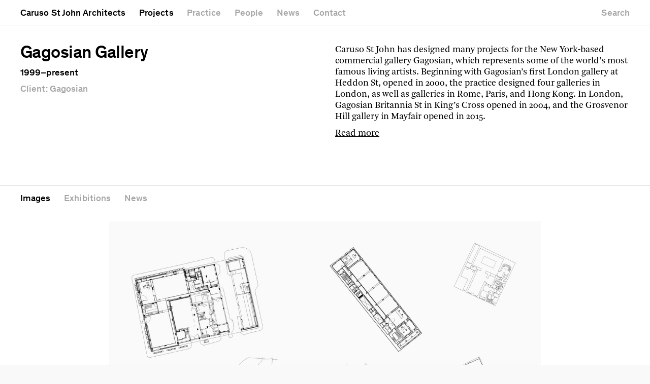

--- FILE ---
content_type: text/html; charset=utf-8
request_url: https://carusostjohn.com/projects/gagosian-galleries/
body_size: 13976
content:
<!DOCTYPE html>
<html lang="en">
<head>

    
    <script>function gtag() { console.log(arguments); }</script>
    

    <title>Gagosian Gallery | Projects | Caruso St John Architects</title>

    <meta charset="utf-8">
    <meta http-equiv="X-UA-Compatible" content="IE=edge">
    <meta name="viewport" content="initial-scale=1.0, user-scalable=yes, width=device-width">

    
    <link rel="stylesheet" type="text/css" href="https://carusostjohn.com/build/147474b2/css/app.css">

    <style>::selection { background: #dda97b; }
    ::-moz-selection { background: #dda97b; }
    .image__sizer { background: #dda97b; }
    .quote.q3-1 { background: #dda97b; }
    .quote.q3-2 { background: #c3e1d0; }
    .quote.q3-3 { background: #be9f9e; }
    
    .newsentry:nth-of-type(3n-1) .image__placeholder { background: #dda97b; }
    .newsentry:nth-of-type(3n-2) .image__placeholder { background: #c3e1d0; }
    .newsentry:nth-of-type(3n) .image__placeholder { background: #be9f9e; }
    

    
    .entry--noimage:nth-of-type(1n) .image__wrapper,
    .row:nth-of-type(1n):hover {
        background: #dda97b;
    }
    .entry--noimage:nth-of-type(2n) .image__wrapper,
    .row:nth-of-type(2n):hover {
        background: #c3e1d0;
    }
    .entry--noimage:nth-of-type(3n) .image__wrapper,
    .row:nth-of-type(3n):hover {
        background: #be9f9e;
    }</style>


    

    <link rel="canonical" href="https://carusostjohn.com/projects/gagosian-galleries/"><meta name="description" content="Caruso St John has designed many projects for the New York-based commercial gallery Gagosian, which represents some of the world’s most famous living artists. From Heddon Street, Rome, Athens, Paris, Hong Kong, Britannia Street to Grosvenor Hill."><meta property="og:site_name" content="Caruso St John Architects"><meta property="og:title" content="Gagosian Gallery | Caruso St John Architects"><meta property="og:type" content="article"><meta property="og:url" content="https://carusostjohn.com/projects/gagosian-galleries/"><meta property="og:image" content="https://carusostjohn.com/media/images/projects/gagosian-galleries/-aIsgSaad-q2_900x600.jpg"><meta property="og:image:width" content="757"><meta property="og:image:height" content="600"><meta property="og:description" content="Caruso St John has designed many projects for the New York-based commercial gallery Gagosian, which represents some of the world’s most famous living artists. From Heddon Street, Rome, Athens, Paris, Hong Kong, Britannia Street to Grosvenor Hill."><meta property="article:published_time" content="2020-06-16T12:10:13.191065"><meta name="twitter:card" content="summary_large_image"><meta name="twitter:image" content="https://carusostjohn.com/media/images/projects/gagosian-galleries/-aIsgSaad-q2_900x600.jpg"><meta name="twitter:title" content="Gagosian Gallery | Caruso St John Architects"><meta name="twitter:text:title" content="Gagosian Gallery | Caruso St John Architects"><meta name="twitter:description" content="Caruso St John has designed many projects for the New York-based commercial gallery Gagosian, which represents some of the world’s most famous living artists. From Heddon Street, Rome, Athens, Paris, Hong Kong, Britannia Street to Grosvenor Hill."><meta name="twitter:text:description" content="Caruso St John has designed many projects for the New York-based commercial gallery Gagosian, which represents some of the world’s most famous living artists. From Heddon Street, Rome, Athens, Paris, Hong Kong, Britannia Street to Grosvenor Hill.">

        <link class="favicon" rel="shortcut icon" href="https://carusostjohn.com/static/favicons/201112/favicon.svg"><link class="favicon" rel="shortcut icon" href="https://carusostjohn.com/static/favicons/201112/favicon_16.png"><link class="favicon" rel="apple-touch-icon-precomposed" sizes="120x120" href="https://carusostjohn.com/static/favicons/201112/favicon_120.png"><link class="favicon" rel="apple-touch-icon-precomposed" sizes="152x152" href="https://carusostjohn.com/static/favicons/201112/favicon_152.png"><link class="favicon" rel="apple-touch-icon-precomposed" sizes="180x180" href="https://carusostjohn.com/static/favicons/201112/favicon_180.png"><link class="favicon" rel="icon" href="https://carusostjohn.com/static/favicons/201112/favicon_16.png" sizes="16x16"><link class="favicon" rel="icon" href="https://carusostjohn.com/static/favicons/201112/favicon_32.png" sizes="32x32"><link class="favicon" rel="icon" href="https://carusostjohn.com/static/favicons/201112/favicon_48.png" sizes="48x48"><link class="favicon" rel="icon" href="https://carusostjohn.com/static/favicons/201112/favicon_64.png" sizes="64x64"><link class="favicon" rel="icon" href="https://carusostjohn.com/static/favicons/201112/favicon_128.png" sizes="128x128"><link class="favicon" rel="icon" href="https://carusostjohn.com/static/favicons/201112/favicon_152.png" sizes="152x152"><link class="favicon" rel="icon" href="https://carusostjohn.com/static/favicons/201112/favicon_180.png" sizes="180x180">


    <meta name="google-site-verification" content="YMLYBblKjsAeu5juAhGtUoVBS2qFrrFYm5gTppi_9So" />

</head>

<body class="body--project-detail">





    <div class="nav nav--main" id="menu">
        <div class="inner">

            <h1><a href="/"><span>Caruso St John Architects</span></a></h1>

            

            <a href="/projects/" class="active"><span>Projects</span></a>
            <a href="/practice/"><span>Practice</span></a>
            <a href="/people/"><span>People</span></a>
            <a href="/news/"><span>News</span></a>
            
            <a href="/contact/"><span>Contact</span></a>

            
            <a href="/search/" class="right search-toggle"><span>Search</span></a>



        </div>
    </div>


    <div class="nav nav--mobile">
        <div class="inner">
            <a href="/" class="cstj">Caruso St John Architects</a>
            <a href="#menu" class="menu-toggle"><span>Menu</span></a>
        </div>
    </div>

    
    <div class="nav nav--main nav--scroll-title">
        <div class="inner"><span>Gagosian Gallery</span></div>
    </div>










<main class="main--project-detail">

    <div class="type-grid project__text"><div class="inner">


        <div class="col-6 text__info">

            <h1 class="info__title">Gagosian Gallery</h1>

            <h4 class="info__facts info__facts--key">

                

                

                
                    <span class="facts__years">1999–present</span>
                

            </h4>

            <h4 class="info__facts info__facts--extended">

                

                
                    <span class="facts__client">Client: Gagosian</span>
                

                

                

                

            </h4>

        </div>


        <div class="col-6 text__text">

            <p>Caruso St John has designed many projects for the New York-based commercial gallery Gagosian, which represents some of the world’s most famous living artists. Beginning with Gagosian’s first London gallery at Heddon St, opened in 2000, the practice designed four galleries in London, as well as galleries in Rome, Paris, and Hong Kong. In London, Gagosian Britannia St in King’s Cross opened in 2004, and the Grosvenor Hill gallery in Mayfair opened in 2015.</p>

            

            <p class="read-more"><a href="#more" onclick="$(this).parents('.text__text').find('.text__more').toggle(); $(this).parents('.read-more').toggle()">Read more</a></p>

            <div class="text__more" id="more" style="display: none;">

                <p>Caruso St John has been working with the same directors at Gagosian for over twenty years, and has a close understanding of the quality of art space that the gallery requires for its artists, whose work is often on a very large scale. This is reflected in a consistency across all Gagosian projects, like a brand. The scale and especially the height of the galleries is very large, and the levels of lighting – both natural and artificial – are high and consistent. The details and finishes have a grandness and visual restraint that matches the scale. The complex requirements for environmental servicing and lighting are highly controlled in appearance. Special attention is given to the floor that, on close inspection, can be seen never to conform to the industry standard common to most commercial galleries. The scale and lack of detail allows even the largest works of art to be seen in a calm atmosphere.</p>

                <p><a href="#" onclick="$(this).parents('.text__text').find('.text__more').toggle(); $(this).parents('.text__text').find('.read-more').toggle(); return false">Close</a></p>

            </div>

            

        </div>

    </div></div>

    <div class="navwatcher"></div>

    <nav class="nav nav--page nav--project nav--sticky"><div class="inner">

        
        
            
                <a href="#images" class="active">
                    <span>Images</span>
                </a>
            
        
            
                <a href="#exhibitions" >
                    <span>Exhibitions</span>
                </a>
            
        

        
        
            
        
        
            <a href="#news"><span>News</span></a>
        

        
        

        
        

        
        
            
        

        

        

    </div></nav>


    
    
        
            <section id="images" class="section section--slideshow  section--slideshow--first ">

    

    <div class="slideshow slideshow--main swiper-container">
        <div class="slideshow__inner swiper-wrapper">

            
            <div class="slide swiper-slide">
                <div class="slide__inner">

                        
                        
                        
                        
                        

                        <img
                            alt="Images 1"
                            src="https://carusostjohn.com/media/images/projects/gagosian-galleries/oTGzdBUI4CRD_232x116.jpg"
                            width="2400" height="1697"
                            class="lazyload"
                            data-srcset="https://carusostjohn.com/media/images/projects/gagosian-galleries/oTGzdBUI4CRD_232x116.jpg 164w,
                                     https://carusostjohn.com/media/images/projects/gagosian-galleries/oTGzdBUI4CRD_1200x1200.jpg 1200w,
                                     https://carusostjohn.com/media/images/projects/gagosian-galleries/oTGzdBUI4CRD_2400x2400.jpg 2400w,
                                     https://carusostjohn.com/media/images/projects/gagosian-galleries/oTGzdBUI4CRD_3600x3600.jpg 3600w,
                                     https://carusostjohn.com/media/images/projects/gagosian-galleries/oTGzdBUI4CRD_4800x4800.jpg 4800w"
                            data-sizes="auto">

                    

                </div>
                <div class="slide__caption"><p>Floor plans</p></div>
            </div>
            
            <div class="slide swiper-slide">
                <div class="slide__inner">

                        
                        
                        
                        
                        

                        <img
                            alt="Images 2"
                            src="https://carusostjohn.com/media/images/projects/gagosian-galleries/Cnp66pcIAirZ_232x116.jpg"
                            width="2400" height="1902"
                            class="lazyload"
                            data-srcset="https://carusostjohn.com/media/images/projects/gagosian-galleries/Cnp66pcIAirZ_232x116.jpg 146w,
                                     https://carusostjohn.com/media/images/projects/gagosian-galleries/Cnp66pcIAirZ_1200x1200.jpg 1200w,
                                     https://carusostjohn.com/media/images/projects/gagosian-galleries/Cnp66pcIAirZ_2400x2400.jpg 2400w,
                                     https://carusostjohn.com/media/images/projects/gagosian-galleries/Cnp66pcIAirZ_3600x3600.jpg 3600w,
                                     https://carusostjohn.com/media/images/projects/gagosian-galleries/Cnp66pcIAirZ_4800x4800.jpg 4800w"
                            data-sizes="auto">

                    

                </div>
                <div class="slide__caption"><p>Britannia Street, London</p></div>
            </div>
            
            <div class="slide swiper-slide">
                <div class="slide__inner">

                        
                        
                        
                        
                        

                        <img
                            alt="Images 3"
                            src="https://carusostjohn.com/media/images/projects/gagosian-galleries/zLkW1lk7_kha_232x116.jpg"
                            width="1884" height="2400"
                            class="lazyload"
                            data-srcset="https://carusostjohn.com/media/images/projects/gagosian-galleries/zLkW1lk7_kha_232x116.jpg 91w,
                                     https://carusostjohn.com/media/images/projects/gagosian-galleries/zLkW1lk7_kha_1200x1200.jpg 942w,
                                     https://carusostjohn.com/media/images/projects/gagosian-galleries/zLkW1lk7_kha_2400x2400.jpg 1884w,
                                     https://carusostjohn.com/media/images/projects/gagosian-galleries/zLkW1lk7_kha_3600x3600.jpg 2825w,
                                     https://carusostjohn.com/media/images/projects/gagosian-galleries/zLkW1lk7_kha_4800x4800.jpg 3767w"
                            data-sizes="auto">

                    

                </div>
                <div class="slide__caption"><p>Davies Street, London</p></div>
            </div>
            
            <div class="slide swiper-slide">
                <div class="slide__inner">

                        
                        
                        
                        
                        

                        <img
                            alt="Images 4"
                            src="https://carusostjohn.com/media/images/projects/gagosian-galleries/9u-Yu5CCthQq_232x116.jpg"
                            width="2400" height="1619"
                            class="lazyload"
                            data-srcset="https://carusostjohn.com/media/images/projects/gagosian-galleries/9u-Yu5CCthQq_232x116.jpg 172w,
                                     https://carusostjohn.com/media/images/projects/gagosian-galleries/9u-Yu5CCthQq_1200x1200.jpg 1200w,
                                     https://carusostjohn.com/media/images/projects/gagosian-galleries/9u-Yu5CCthQq_2400x2400.jpg 2400w,
                                     https://carusostjohn.com/media/images/projects/gagosian-galleries/9u-Yu5CCthQq_3600x3600.jpg 3000w,
                                     https://carusostjohn.com/media/images/projects/gagosian-galleries/9u-Yu5CCthQq_4800x4800.jpg 3000w"
                            data-sizes="auto">

                    

                </div>
                <div class="slide__caption"><p>Rome</p></div>
            </div>
            
            <div class="slide swiper-slide">
                <div class="slide__inner">

                        
                        
                        
                        
                        

                        <img
                            alt="Images 5"
                            src="https://carusostjohn.com/media/images/projects/gagosian-galleries/NIQHxd8P0buh_232x116.jpg"
                            width="2400" height="1295"
                            class="lazyload"
                            data-srcset="https://carusostjohn.com/media/images/projects/gagosian-galleries/NIQHxd8P0buh_232x116.jpg 215w,
                                     https://carusostjohn.com/media/images/projects/gagosian-galleries/NIQHxd8P0buh_1200x1200.jpg 1200w,
                                     https://carusostjohn.com/media/images/projects/gagosian-galleries/NIQHxd8P0buh_2400x2400.jpg 2400w,
                                     https://carusostjohn.com/media/images/projects/gagosian-galleries/NIQHxd8P0buh_3600x3600.jpg 3600w,
                                     https://carusostjohn.com/media/images/projects/gagosian-galleries/NIQHxd8P0buh_4800x4800.jpg 4800w"
                            data-sizes="auto">

                    

                </div>
                <div class="slide__caption"><p>Hong Kong</p></div>
            </div>
            
            <div class="slide swiper-slide">
                <div class="slide__inner">

                        
                        
                        
                        
                        

                        <img
                            alt="Images 6"
                            src="https://carusostjohn.com/media/images/projects/gagosian-galleries/ahGPKTBJMmpT_232x116.jpg"
                            width="2400" height="1687"
                            class="lazyload"
                            data-srcset="https://carusostjohn.com/media/images/projects/gagosian-galleries/ahGPKTBJMmpT_232x116.jpg 165w,
                                     https://carusostjohn.com/media/images/projects/gagosian-galleries/ahGPKTBJMmpT_1200x1200.jpg 1200w,
                                     https://carusostjohn.com/media/images/projects/gagosian-galleries/ahGPKTBJMmpT_2400x2400.jpg 2400w,
                                     https://carusostjohn.com/media/images/projects/gagosian-galleries/ahGPKTBJMmpT_3600x3600.jpg 3000w,
                                     https://carusostjohn.com/media/images/projects/gagosian-galleries/ahGPKTBJMmpT_4800x4800.jpg 3000w"
                            data-sizes="auto">

                    

                </div>
                <div class="slide__caption"><p>Paris</p></div>
            </div>
            
            <div class="slide swiper-slide">
                <div class="slide__inner">

                        
                        
                        
                        
                        

                        <img
                            alt="Images 7"
                            src="https://carusostjohn.com/media/images/projects/gagosian-galleries/uwAr7L4sXPnw_232x116.jpg"
                            width="2400" height="1900"
                            class="lazyload"
                            data-srcset="https://carusostjohn.com/media/images/projects/gagosian-galleries/uwAr7L4sXPnw_232x116.jpg 147w,
                                     https://carusostjohn.com/media/images/projects/gagosian-galleries/uwAr7L4sXPnw_1200x1200.jpg 1200w,
                                     https://carusostjohn.com/media/images/projects/gagosian-galleries/uwAr7L4sXPnw_2400x2400.jpg 2400w,
                                     https://carusostjohn.com/media/images/projects/gagosian-galleries/uwAr7L4sXPnw_3600x3600.jpg 3600w,
                                     https://carusostjohn.com/media/images/projects/gagosian-galleries/uwAr7L4sXPnw_4800x4800.jpg 4800w"
                            data-sizes="auto">

                    

                </div>
                <div class="slide__caption"><p>Grosvenor Hill, London</p></div>
            </div>
            

        </div>

        <div class="arrow arrow--prev"></div>
        <div class="arrow arrow--next"></div>

        <div class="swiper-pagination"></div>

    </div>
</section>

        
    
        
            

<section id="exhibitions" class="section section--slideshow section--slideshow--sub ">

    
    <div class="section__header"><div class="inner">
        <h3>Exhibitions</h3>
    </div></div>
    

    


    <div class="slideshow slideshow--sub slideshow--has-overlay swiper-container">
        
        <div class="slideshow__inner swiper-wrapper">

            
            <div class="slide swiper-slide slide--first">
                <div class="slide__inner">

                    <div class="slide__inner__image">

                        
                        
                        
                        
                        

                        <img
                            alt="Exhibitions 1"
                            src="https://carusostjohn.com/media/images/projects/gagosian-galleries/W9nn82Q4s371_232x116.jpg"
                            width="2400" height="1350"
                            class="lazyload"
                            data-srcset="https://carusostjohn.com/media/images/projects/gagosian-galleries/W9nn82Q4s371_232x116.jpg 206w,
                                     https://carusostjohn.com/media/images/projects/gagosian-galleries/W9nn82Q4s371_1200x1200.jpg 1200w,
                                     https://carusostjohn.com/media/images/projects/gagosian-galleries/W9nn82Q4s371_2400x2400.jpg 2400w,
                                     https://carusostjohn.com/media/images/projects/gagosian-galleries/W9nn82Q4s371_3600x3600.jpg 3600w,
                                     https://carusostjohn.com/media/images/projects/gagosian-galleries/W9nn82Q4s371_4800x4800.jpg 4800w"
                            data-sizes="auto"
                            data-start-slide="0"
                            
                                data-zoom-url="/zoom/ss/378/"
                            >

                    </div>

                    
                    
                        <div class="slide__inner__text">
                        
                            
                                <p>The Body as Matter: Giacometti Naumann Picasso at Gagosian Grosvenor Hill, 2024</p>
                            
                        
                        </div>
                    

                </div>
            </div>
            
            <div class="slide swiper-slide">
                <div class="slide__inner">

                    <div class="slide__inner__image">

                        
                        
                        
                        
                        

                        <img
                            alt="Exhibitions 2"
                            src="https://carusostjohn.com/media/images/projects/gagosian-galleries/oVqt_BJqf64u_232x116.jpg"
                            width="2100" height="1400"
                            class="lazyload"
                            data-srcset="https://carusostjohn.com/media/images/projects/gagosian-galleries/oVqt_BJqf64u_232x116.jpg 174w,
                                     https://carusostjohn.com/media/images/projects/gagosian-galleries/oVqt_BJqf64u_1200x1200.jpg 1200w,
                                     https://carusostjohn.com/media/images/projects/gagosian-galleries/oVqt_BJqf64u_2400x2400.jpg 2100w,
                                     https://carusostjohn.com/media/images/projects/gagosian-galleries/oVqt_BJqf64u_3600x3600.jpg 2100w,
                                     https://carusostjohn.com/media/images/projects/gagosian-galleries/oVqt_BJqf64u_4800x4800.jpg 2100w"
                            data-sizes="auto"
                            data-start-slide="1"
                            
                                data-zoom-url="/zoom/ss/378/"
                            >

                    </div>

                    
                    
                        <div class="slide__inner__text">
                        
                            
                                <p>Glenn Brown: Come to Dust at Gagosian Grosvenor Hill, 2018</p>
                            
                        
                        </div>
                    

                </div>
            </div>
            
            <div class="slide swiper-slide">
                <div class="slide__inner">

                    <div class="slide__inner__image">

                        
                        
                        
                        
                        

                        <img
                            alt="Exhibitions 3"
                            src="https://carusostjohn.com/media/images/projects/gagosian-galleries/T0Rax7_yCTIe_232x116.jpg"
                            width="1315" height="849"
                            class="lazyload"
                            data-srcset="https://carusostjohn.com/media/images/projects/gagosian-galleries/T0Rax7_yCTIe_232x116.jpg 180w,
                                     https://carusostjohn.com/media/images/projects/gagosian-galleries/T0Rax7_yCTIe_1200x1200.jpg 1200w,
                                     https://carusostjohn.com/media/images/projects/gagosian-galleries/T0Rax7_yCTIe_2400x2400.jpg 1315w,
                                     https://carusostjohn.com/media/images/projects/gagosian-galleries/T0Rax7_yCTIe_3600x3600.jpg 1315w,
                                     https://carusostjohn.com/media/images/projects/gagosian-galleries/T0Rax7_yCTIe_4800x4800.jpg 1315w"
                            data-sizes="auto"
                            data-start-slide="2"
                            
                                data-zoom-url="/zoom/ss/378/"
                            >

                    </div>

                    
                    
                        <div class="slide__inner__text">
                        
                            
                                <p>Man Ray at Gagosian Frieze Masters, 2018</p>
                            
                        
                        </div>
                    

                </div>
            </div>
            
            <div class="slide swiper-slide">
                <div class="slide__inner">

                    <div class="slide__inner__image">

                        
                        
                        
                        
                        

                        <img
                            alt="Exhibitions 4"
                            src="https://carusostjohn.com/media/images/projects/gagosian-galleries/O4fV3KdSMbpL_232x116.jpg"
                            width="2400" height="1540"
                            class="lazyload"
                            data-srcset="https://carusostjohn.com/media/images/projects/gagosian-galleries/O4fV3KdSMbpL_232x116.jpg 181w,
                                     https://carusostjohn.com/media/images/projects/gagosian-galleries/O4fV3KdSMbpL_1200x1200.jpg 1200w,
                                     https://carusostjohn.com/media/images/projects/gagosian-galleries/O4fV3KdSMbpL_2400x2400.jpg 2400w,
                                     https://carusostjohn.com/media/images/projects/gagosian-galleries/O4fV3KdSMbpL_3600x3600.jpg 2400w,
                                     https://carusostjohn.com/media/images/projects/gagosian-galleries/O4fV3KdSMbpL_4800x4800.jpg 2400w"
                            data-sizes="auto"
                            data-start-slide="3"
                            
                                data-zoom-url="/zoom/ss/378/"
                            >

                    </div>

                    
                    
                        <div class="slide__inner__text">
                        
                            
                                <p>Visions of the Self: Rembrandt and Now at Gagosian Grosvenor Hill, 2019</p>
                            
                        
                        </div>
                    

                </div>
            </div>
            
            <div class="slide swiper-slide">
                <div class="slide__inner">

                    <div class="slide__inner__image">

                        
                        
                        
                        
                        

                        <img
                            alt="Exhibitions 5"
                            src="https://carusostjohn.com/media/images/projects/gagosian-galleries/03GGdLPegjqq_232x116.jpg"
                            width="2400" height="1797"
                            class="lazyload"
                            data-srcset="https://carusostjohn.com/media/images/projects/gagosian-galleries/03GGdLPegjqq_232x116.jpg 155w,
                                     https://carusostjohn.com/media/images/projects/gagosian-galleries/03GGdLPegjqq_1200x1200.jpg 1200w,
                                     https://carusostjohn.com/media/images/projects/gagosian-galleries/03GGdLPegjqq_2400x2400.jpg 2400w,
                                     https://carusostjohn.com/media/images/projects/gagosian-galleries/03GGdLPegjqq_3600x3600.jpg 3000w,
                                     https://carusostjohn.com/media/images/projects/gagosian-galleries/03GGdLPegjqq_4800x4800.jpg 3000w"
                            data-sizes="auto"
                            data-start-slide="4"
                            
                                data-zoom-url="/zoom/ss/378/"
                            >

                    </div>

                    
                    
                        <div class="slide__inner__text">
                        
                            
                                <p>Francis Bacon: The First Pope at Gagosian Davies Street, 2022</p>
                            
                        
                        </div>
                    

                </div>
            </div>
            


        </div>

        <div class="arrow arrow--prev"></div>
        <div class="arrow arrow--next"></div>

    </div>

</section>

        
    


    
    
    <section id="news" class="section section--news section--border-top clearfix">
        <div class="section__header"><div class="inner">
            <h3>Related news</h3>
        </div></div>
        
<div class="news-band">

    

        

    

    <div class="scroller grabbable">
        <div class="scroller__outer">
            <div class="scroller__inner">

                

                    
                    
                    
                    
                    
                    

                    <div class="newsentry nib">

                        
                        <div class="nib__image"><a style="width: auto; height: 64.3%" href="/news/2022/03/01/gagosian-burlington-arcade/">
                            <img
                            src="https://carusostjohn.com/media/images/updates/2022/03/_Z_iFVCNejte_320x320.jpg"
                            alt="Gagosian Burlington Arcade"
                            width="1280"
                            height="942"
                            class="lazyload"
                            data-src="https://carusostjohn.com/media/images/updates/2022/03/_Z_iFVCNejte_1280x1280.jpg"
                            data-srcset="https://carusostjohn.com/media/images/updates/2022/03/_Z_iFVCNejte_1280x1280.jpg 1280w,
                                    https://carusostjohn.com/media/images/updates/2022/03/_Z_iFVCNejte_640x640.jpg 640w,
                                    https://carusostjohn.com/media/images/updates/2022/03/_Z_iFVCNejte_320x320.jpg 320w"
                            data-sizes="auto">
                        </a></div>
                        


                        <div class="nib__text">
                            <div class="newsentry__header">
    <p>Opening</p>
    <h3><a href="/news/2022/03/01/gagosian-burlington-arcade/">Gagosian Burlington Arcade</a></h3>
    
    
    
</div>

<div class="newsentry__text">

    <p>Gagosian's London shop opens 16th May. Designed by Caruso St John, the space in Mayfair's Burlington Arcade offers Gagosian publications, rare books, limited edition prints, exhibition posters and artist-designed objects. An exhibition space on the first floor will present a rotation of small exhibitions, artist takeovers and special collaborations.</p>

    

        <p><a href="/news/2022/03/01/gagosian-burlington-arcade/">Read more</a></p>

    

</div>





<div class="newsentry__footer">

    
        <p><a href="/projects/gagosian-galleries/">Project: Gagosian Gallery</a></p>
    

    

</div>


                        </div>


                    </div>
                

                    
                    
                    
                    
                    
                    

                    <div class="newsentry nib">

                        
                        <div class="nib__image"><a style="width: auto; height: 65.0%" href="/news/2019/04/12/visions-of-the-self-rembrandt-and-now/">
                            <img
                            src="https://carusostjohn.com/media/images/updates/2019/11/XTjIHTrFGQ13_320x320.jpg"
                            alt="Visions of the Self: Rembrandt and Now Gagosian Gallery Grosvenor Hill, London, United Kingdom"
                            width="1280"
                            height="960"
                            class="lazyload"
                            data-src="https://carusostjohn.com/media/images/updates/2019/11/XTjIHTrFGQ13_1280x1280.jpg"
                            data-srcset="https://carusostjohn.com/media/images/updates/2019/11/XTjIHTrFGQ13_1280x1280.jpg 1280w,
                                    https://carusostjohn.com/media/images/updates/2019/11/XTjIHTrFGQ13_640x640.jpg 640w,
                                    https://carusostjohn.com/media/images/updates/2019/11/XTjIHTrFGQ13_320x320.jpg 320w"
                            data-sizes="auto">
                        </a></div>
                        


                        <div class="nib__text">
                            <div class="newsentry__header">
    <p>Exhibition</p>
    <h3><a href="/news/2019/04/12/visions-of-the-self-rembrandt-and-now/">Visions of the Self:<br>Rembrandt and Now</a></h3>
    <p>Gagosian Gallery Grosvenor Hill, London, United Kingdom</p>
    <p>12 April-18 May 2019</p>
    <p><a href="https://gagosian.com/exhibitions/2019/visions-of-the-self-rembrandt-and-now-english-heritage/">gagosian.com</a></p>
</div>

<div class="newsentry__text">

    <p><em>Visions of the Self: Rembrandt and Now,</em> the exhibition designed by Caruso St John is open at Gagosian Gallery Grosvenor Hill.</p>

    

        <p><a href="/news/2019/04/12/visions-of-the-self-rembrandt-and-now/">Read more</a></p>

    

</div>





<div class="newsentry__footer">

    
        <p><a href="/projects/gagosian-grosvenor-hill/">Project: Gagosian Grosvenor Hill</a><br><a href="/projects/gagosian-galleries/">Project: Gagosian Gallery</a></p>
    

    

</div>


                        </div>


                    </div>
                

                    
                    
                    
                    
                    
                    

                    <div class="newsentry nib">

                        
                        <div class="nib__image"><a style="width: auto; height: 60.3%" href="/news/2015/10/10/gagosian-gallery-grosvenor-hill-opens/">
                            <img
                            src="https://carusostjohn.com/media/images/updates/2020/09/lOqgZqDaTqIo_320x320.jpg"
                            alt="Gagosian Gallery Grosvenor Hill London, United Kingdom"
                            width="1280"
                            height="826"
                            class="lazyload"
                            data-src="https://carusostjohn.com/media/images/updates/2020/09/lOqgZqDaTqIo_1280x1280.jpg"
                            data-srcset="https://carusostjohn.com/media/images/updates/2020/09/lOqgZqDaTqIo_1280x1280.jpg 1280w,
                                    https://carusostjohn.com/media/images/updates/2020/09/lOqgZqDaTqIo_640x640.jpg 640w,
                                    https://carusostjohn.com/media/images/updates/2020/09/lOqgZqDaTqIo_320x320.jpg 320w"
                            data-sizes="auto">
                        </a></div>
                        


                        <div class="nib__text">
                            <div class="newsentry__header">
    <p>Opening</p>
    <h3><a href="/news/2015/10/10/gagosian-gallery-grosvenor-hill-opens/">Gagosian Gallery Grosvenor Hill</a></h3>
    <p>London, United Kingdom</p>
    
    
</div>

<div class="newsentry__text">

    <p>The new Gagosian Gallery in Mayfair opens to the public today. The gallery opens with an exhibition of paintings, sculptures and works on paper by Cy Twombly.</p>

    

</div>





<div class="newsentry__footer">

    
        <p><a href="/projects/gagosian-grosvenor-hill/">Project: Gagosian Grosvenor Hill</a><br><a href="/projects/gagosian-paris/">Project: Gagosian Paris</a><br><a href="/projects/gagosian-rome/">Project: Gagosian Rome</a><br><a href="/projects/gagosian-galleries/">Project: Gagosian Gallery</a></p>
    

    

</div>


                        </div>


                    </div>
                

                    
                    
                    
                    
                    
                    

                    <div class="newsentry nib">

                        
                        <div class="nib__image"><a style="width: auto; height: 53.9%" href="/news/2011/01/18/gagosian-gallery-hong-kong-opens-18th-january/">
                            <img
                            src="https://carusostjohn.com/media/images/updates/2020/09/Ian9UKnnOXrb_320x320.jpg"
                            alt="Gagosian Gallery Hong Kong Gagosian Gallery Hong Kong, China"
                            width="1280"
                            height="690"
                            class="lazyload"
                            data-src="https://carusostjohn.com/media/images/updates/2020/09/Ian9UKnnOXrb_1280x1280.jpg"
                            data-srcset="https://carusostjohn.com/media/images/updates/2020/09/Ian9UKnnOXrb_1280x1280.jpg 1280w,
                                    https://carusostjohn.com/media/images/updates/2020/09/Ian9UKnnOXrb_640x640.jpg 640w,
                                    https://carusostjohn.com/media/images/updates/2020/09/Ian9UKnnOXrb_320x320.jpg 320w"
                            data-sizes="auto">
                        </a></div>
                        


                        <div class="nib__text">
                            <div class="newsentry__header">
    <p>Opening</p>
    <h3><a href="/news/2011/01/18/gagosian-gallery-hong-kong-opens-18th-january/">Gagosian Gallery Hong Kong</a></h3>
    <p>Gagosian Gallery Hong Kong, China</p>
    
    
</div>

<div class="newsentry__text">

    <p>The Gagosian Gallery Hong Kong opens on the 18th January with <em>Forgotten Promises</em>, an exhibition of new paintings and sculptures by Damien Hirst.</p>

    

</div>





<div class="newsentry__footer">

    
        <p><a href="/projects/gagosian-hong-kong/">Project: Gagosian Hong Kong</a><br><a href="/projects/gagosian-rome/">Project: Gagosian Rome</a><br><a href="/projects/gagosian-galleries/">Project: Gagosian Gallery</a></p>
    

    

</div>


                        </div>


                    </div>
                

            </div>
        </div>
    </div>

</div>


    </section>
    


    
    


    
    


    
    
    <section id="related" class="section section--related section--border-top">

        <div class="section__header"><div class="inner">
            <h3>Related projects</h3>
        </div></div>

        <div class="project-band scroller grabbable">
            <div class="scroller__outer">
                <div class="scroller__inner">
                    
                        

<a class="project-thumb" href="/projects/gagosian-burlington-arcade/">
    

        <div class="project-thumb__image">
            

            
            
            
            
            
            


            <img
                src="https://carusostjohn.com/media/images/projects/gagosian-burlington-arcade/NR8IAN_lJueS_320x320.jpg"
                alt="Gagosian Burlington Arcade"
                width="1280"
                height="941"
                style="width: 93.3%; height: 68.6%"
                class="lazyload"
                data-src="https://carusostjohn.com/media/images/projects/gagosian-burlington-arcade/NR8IAN_lJueS_1280x1280.jpg"
                data-srcset="https://carusostjohn.com/media/images/projects/gagosian-burlington-arcade/NR8IAN_lJueS_1720x1720.jpg 1720w,
                        https://carusostjohn.com/media/images/projects/gagosian-burlington-arcade/NR8IAN_lJueS_1280x1280.jpg 1280w,
                        https://carusostjohn.com/media/images/projects/gagosian-burlington-arcade/NR8IAN_lJueS_640x640.jpg 640w,
                        https://carusostjohn.com/media/images/projects/gagosian-burlington-arcade/NR8IAN_lJueS_320x320.jpg 320w"
                data-sizes="auto">

            

            
        </div>

        <div class="project-thumb__text">
            <h3 class="title">
                Gagosian Burlington Arcade
            </h3>
            <h4 class="subtitle">
                
                
                    London, United Kingdom<br>
                
                2022
            </h4>
        </div>

    
</a>



                    
                        

<a class="project-thumb" href="/projects/sigurd-lewerentz-architect-death-and-life-arkdes/">
    

        <div class="project-thumb__image">
            

            
            
            
            
            
            


            <img
                src="https://carusostjohn.com/media/images/projects/sigurd-lewerentz-architect-death-and-life-arkdes/bVSfFhUwoWXr_320x320.jpg"
                alt="Sigurd Lewerentz, Architect of Death and Life"
                width="1280"
                height="853"
                style="width: 98.0%; height: 65.3%"
                class="lazyload"
                data-src="https://carusostjohn.com/media/images/projects/sigurd-lewerentz-architect-death-and-life-arkdes/bVSfFhUwoWXr_1280x1280.jpg"
                data-srcset="https://carusostjohn.com/media/images/projects/sigurd-lewerentz-architect-death-and-life-arkdes/bVSfFhUwoWXr_1720x1720.jpg 1720w,
                        https://carusostjohn.com/media/images/projects/sigurd-lewerentz-architect-death-and-life-arkdes/bVSfFhUwoWXr_1280x1280.jpg 1280w,
                        https://carusostjohn.com/media/images/projects/sigurd-lewerentz-architect-death-and-life-arkdes/bVSfFhUwoWXr_640x640.jpg 640w,
                        https://carusostjohn.com/media/images/projects/sigurd-lewerentz-architect-death-and-life-arkdes/bVSfFhUwoWXr_320x320.jpg 320w"
                data-sizes="auto">

            

            
        </div>

        <div class="project-thumb__text">
            <h3 class="title">
                Sigurd Lewerentz, Architect of Death and Life
            </h3>
            <h4 class="subtitle">
                
                    ArkDes<br>
                
                
                    Stockholm, Sweden<br>
                
                October 2020 – August 2022
            </h4>
        </div>

    
</a>



                    
                        

<a class="project-thumb" href="/projects/minotaurs-and-matadors-gagosian-grosvenor-hill/">
    

        <div class="project-thumb__image">
            

            
            
            
            
            
            


            <img
                src="https://carusostjohn.com/media/images/projects/minotaurs-and-matadors-gagosian-grosvenor-hill/--RuiVwdQ2Vu_320x320.jpg"
                alt="Picasso: Minotaurs and Matadors"
                width="1280"
                height="817"
                style="width: 100%; height: 63.8%"
                class="lazyload"
                data-src="https://carusostjohn.com/media/images/projects/minotaurs-and-matadors-gagosian-grosvenor-hill/--RuiVwdQ2Vu_1280x1280.jpg"
                data-srcset="https://carusostjohn.com/media/images/projects/minotaurs-and-matadors-gagosian-grosvenor-hill/--RuiVwdQ2Vu_1720x1720.jpg 1720w,
                        https://carusostjohn.com/media/images/projects/minotaurs-and-matadors-gagosian-grosvenor-hill/--RuiVwdQ2Vu_1280x1280.jpg 1280w,
                        https://carusostjohn.com/media/images/projects/minotaurs-and-matadors-gagosian-grosvenor-hill/--RuiVwdQ2Vu_640x640.jpg 640w,
                        https://carusostjohn.com/media/images/projects/minotaurs-and-matadors-gagosian-grosvenor-hill/--RuiVwdQ2Vu_320x320.jpg 320w"
                data-sizes="auto">

            

            
        </div>

        <div class="project-thumb__text">
            <h3 class="title">
                Picasso: Minotaurs and Matadors
            </h3>
            <h4 class="subtitle">
                
                    Gagosian, Grosvenor Hill<br>
                
                
                    London, United Kingdom<br>
                
                2017
            </h4>
        </div>

    
</a>



                    
                        

<a class="project-thumb" href="/projects/gagosian-grosvenor-hill/">
    

        <div class="project-thumb__image">
            

            
            
            
            
            
            


            <img
                src="https://carusostjohn.com/media/images/projects/gagosian-grosvenor-hill/KoiOO7S2gd14_320x320.jpg"
                alt="Gagosian Grosvenor Hill"
                width="1280"
                height="1013"
                style="width: 89.9%; height: 71.2%"
                class="lazyload"
                data-src="https://carusostjohn.com/media/images/projects/gagosian-grosvenor-hill/KoiOO7S2gd14_1280x1280.jpg"
                data-srcset="https://carusostjohn.com/media/images/projects/gagosian-grosvenor-hill/KoiOO7S2gd14_1720x1720.jpg 1720w,
                        https://carusostjohn.com/media/images/projects/gagosian-grosvenor-hill/KoiOO7S2gd14_1280x1280.jpg 1280w,
                        https://carusostjohn.com/media/images/projects/gagosian-grosvenor-hill/KoiOO7S2gd14_640x640.jpg 640w,
                        https://carusostjohn.com/media/images/projects/gagosian-grosvenor-hill/KoiOO7S2gd14_320x320.jpg 320w"
                data-sizes="auto">

            

            
        </div>

        <div class="project-thumb__text">
            <h3 class="title">
                Gagosian Grosvenor Hill
            </h3>
            <h4 class="subtitle">
                
                
                    London, United Kingdom<br>
                
                2012–2015
            </h4>
        </div>

    
</a>



                    
                        

<a class="project-thumb" href="/projects/gagosian-paris/">
    

        <div class="project-thumb__image">
            

            
            
            
            
            
            


            <img
                src="https://carusostjohn.com/media/images/projects/gagosian-paris/YYS4GiHncihG_320x320.jpg"
                alt="Gagosian Paris"
                width="1280"
                height="905"
                style="width: 95.1%; height: 67.3%"
                class="lazyload"
                data-src="https://carusostjohn.com/media/images/projects/gagosian-paris/YYS4GiHncihG_1280x1280.jpg"
                data-srcset="https://carusostjohn.com/media/images/projects/gagosian-paris/YYS4GiHncihG_1720x1720.jpg 1720w,
                        https://carusostjohn.com/media/images/projects/gagosian-paris/YYS4GiHncihG_1280x1280.jpg 1280w,
                        https://carusostjohn.com/media/images/projects/gagosian-paris/YYS4GiHncihG_640x640.jpg 640w,
                        https://carusostjohn.com/media/images/projects/gagosian-paris/YYS4GiHncihG_320x320.jpg 320w"
                data-sizes="auto">

            

            
        </div>

        <div class="project-thumb__text">
            <h3 class="title">
                Gagosian Paris
            </h3>
            <h4 class="subtitle">
                
                
                    Paris, France<br>
                
                2009–2010
            </h4>
        </div>

    
</a>



                    
                        

<a class="project-thumb" href="/projects/gagosian-hong-kong/">
    

        <div class="project-thumb__image">
            

            
            
            
            
            
            


            <img
                src="https://carusostjohn.com/media/images/projects/gagosian-hong-kong/krknmlW6obPz_320x320.jpg"
                alt="Gagosian Hong Kong"
                width="1280"
                height="853"
                style="width: 98.0%; height: 65.3%"
                class="lazyload"
                data-src="https://carusostjohn.com/media/images/projects/gagosian-hong-kong/krknmlW6obPz_1280x1280.jpg"
                data-srcset="https://carusostjohn.com/media/images/projects/gagosian-hong-kong/krknmlW6obPz_1720x1720.jpg 1720w,
                        https://carusostjohn.com/media/images/projects/gagosian-hong-kong/krknmlW6obPz_1280x1280.jpg 1280w,
                        https://carusostjohn.com/media/images/projects/gagosian-hong-kong/krknmlW6obPz_640x640.jpg 640w,
                        https://carusostjohn.com/media/images/projects/gagosian-hong-kong/krknmlW6obPz_320x320.jpg 320w"
                data-sizes="auto">

            

            
        </div>

        <div class="project-thumb__text">
            <h3 class="title">
                Gagosian Hong Kong
            </h3>
            <h4 class="subtitle">
                
                
                    Hong Kong, China<br>
                
                2010–2011
            </h4>
        </div>

    
</a>



                    
                        

<a class="project-thumb" href="/projects/gagosian-rome/">
    

        <div class="project-thumb__image">
            

            
            
            
            
            
            


            <img
                src="https://carusostjohn.com/media/images/projects/gagosian-gallery-rome/HQ3f2BSaaRy5_320x320.jpg"
                alt="Gagosian Rome"
                width="1280"
                height="864"
                style="width: 97.4%; height: 65.7%"
                class="lazyload"
                data-src="https://carusostjohn.com/media/images/projects/gagosian-gallery-rome/HQ3f2BSaaRy5_1280x1280.jpg"
                data-srcset="https://carusostjohn.com/media/images/projects/gagosian-gallery-rome/HQ3f2BSaaRy5_1720x1720.jpg 1720w,
                        https://carusostjohn.com/media/images/projects/gagosian-gallery-rome/HQ3f2BSaaRy5_1280x1280.jpg 1280w,
                        https://carusostjohn.com/media/images/projects/gagosian-gallery-rome/HQ3f2BSaaRy5_640x640.jpg 640w,
                        https://carusostjohn.com/media/images/projects/gagosian-gallery-rome/HQ3f2BSaaRy5_320x320.jpg 320w"
                data-sizes="auto">

            

            
        </div>

        <div class="project-thumb__text">
            <h3 class="title">
                Gagosian Rome
            </h3>
            <h4 class="subtitle">
                
                
                    Rome, Italy<br>
                
                2006
            </h4>
        </div>

    
</a>



                    
                        

<a class="project-thumb" href="/projects/gagosian-davies-street/">
    

        <div class="project-thumb__image">
            

            
            
            
            
            
            


            <img
                src="https://carusostjohn.com/media/images/projects/gagosian-davies-street/MOGPwyc2ENib_320x320.jpg"
                alt="Gagosian Davies Street"
                width="1280"
                height="1005"
                style="width: 90.3%; height: 70.9%"
                class="lazyload"
                data-src="https://carusostjohn.com/media/images/projects/gagosian-davies-street/MOGPwyc2ENib_1280x1280.jpg"
                data-srcset="https://carusostjohn.com/media/images/projects/gagosian-davies-street/MOGPwyc2ENib_1720x1720.jpg 1720w,
                        https://carusostjohn.com/media/images/projects/gagosian-davies-street/MOGPwyc2ENib_1280x1280.jpg 1280w,
                        https://carusostjohn.com/media/images/projects/gagosian-davies-street/MOGPwyc2ENib_640x640.jpg 640w,
                        https://carusostjohn.com/media/images/projects/gagosian-davies-street/MOGPwyc2ENib_320x320.jpg 320w"
                data-sizes="auto">

            

            
        </div>

        <div class="project-thumb__text">
            <h3 class="title">
                Gagosian Davies Street
            </h3>
            <h4 class="subtitle">
                
                
                    London, United Kingdom<br>
                
                2006
            </h4>
        </div>

    
</a>



                    
                        

<a class="project-thumb" href="/projects/gagosian-britannia-street/">
    

        <div class="project-thumb__image">
            

            
            
            
            
            
            


            <img
                src="https://carusostjohn.com/media/images/projects/gagosian-britannia-street/NGLmYdXONWvd_320x320.jpg"
                alt="Gagosian Britannia Street"
                width="1280"
                height="1014"
                style="width: 89.9%; height: 71.2%"
                class="lazyload"
                data-src="https://carusostjohn.com/media/images/projects/gagosian-britannia-street/NGLmYdXONWvd_1280x1280.jpg"
                data-srcset="https://carusostjohn.com/media/images/projects/gagosian-britannia-street/NGLmYdXONWvd_1720x1720.jpg 1720w,
                        https://carusostjohn.com/media/images/projects/gagosian-britannia-street/NGLmYdXONWvd_1280x1280.jpg 1280w,
                        https://carusostjohn.com/media/images/projects/gagosian-britannia-street/NGLmYdXONWvd_640x640.jpg 640w,
                        https://carusostjohn.com/media/images/projects/gagosian-britannia-street/NGLmYdXONWvd_320x320.jpg 320w"
                data-sizes="auto">

            

            
        </div>

        <div class="project-thumb__text">
            <h3 class="title">
                Gagosian Britannia Street
            </h3>
            <h4 class="subtitle">
                
                
                    London, United Kingdom<br>
                
                2002–2004
            </h4>
        </div>

    
</a>



                    
                        

<a class="project-thumb" href="/projects/gagosian-heddon-street/">
    

        <div class="project-thumb__image">
            

            
            
            
            
            
            


            <img
                src="https://carusostjohn.com/media/images/projects/gagosian-heddon-street/wpTcJr5sxDef_320x320.jpg"
                alt="Gagosian Heddon Street"
                width="1280"
                height="1005"
                style="width: 90.3%; height: 70.9%"
                class="lazyload"
                data-src="https://carusostjohn.com/media/images/projects/gagosian-heddon-street/wpTcJr5sxDef_1280x1280.jpg"
                data-srcset="https://carusostjohn.com/media/images/projects/gagosian-heddon-street/wpTcJr5sxDef_1720x1720.jpg 1720w,
                        https://carusostjohn.com/media/images/projects/gagosian-heddon-street/wpTcJr5sxDef_1280x1280.jpg 1280w,
                        https://carusostjohn.com/media/images/projects/gagosian-heddon-street/wpTcJr5sxDef_640x640.jpg 640w,
                        https://carusostjohn.com/media/images/projects/gagosian-heddon-street/wpTcJr5sxDef_320x320.jpg 320w"
                data-sizes="auto">

            

            
        </div>

        <div class="project-thumb__text">
            <h3 class="title">
                Gagosian Heddon Street
            </h3>
            <h4 class="subtitle">
                
                
                    London, United Kingdom<br>
                
                1999–2000
            </h4>
        </div>

    
</a>



                    
                        

<a class="project-thumb" href="/projects/kunsthalle-bielefeld/">
    

        <div class="project-thumb__image">
            

            
            
            
            
            
            


            <img
                src="https://carusostjohn.com/media/images/projects/kunsthalle-bielefeld/VXzeLtGEm5FS_320x320.jpg"
                alt="Kunsthalle Bielefeld"
                width="1280"
                height="853"
                style="width: 98.0%; height: 65.3%"
                class="lazyload"
                data-src="https://carusostjohn.com/media/images/projects/kunsthalle-bielefeld/VXzeLtGEm5FS_1280x1280.jpg"
                data-srcset="https://carusostjohn.com/media/images/projects/kunsthalle-bielefeld/VXzeLtGEm5FS_1720x1720.jpg 1720w,
                        https://carusostjohn.com/media/images/projects/kunsthalle-bielefeld/VXzeLtGEm5FS_1280x1280.jpg 1280w,
                        https://carusostjohn.com/media/images/projects/kunsthalle-bielefeld/VXzeLtGEm5FS_640x640.jpg 640w,
                        https://carusostjohn.com/media/images/projects/kunsthalle-bielefeld/VXzeLtGEm5FS_320x320.jpg 320w"
                data-sizes="auto">

            

            
        </div>

        <div class="project-thumb__text">
            <h3 class="title">
                Kunsthalle Bielefeld
            </h3>
            <h4 class="subtitle">
                
                
                    Bielefeld, Germany<br>
                
                2024–present
            </h4>
        </div>

    
</a>



                    
                        

<a class="project-thumb" href="/projects/latvian-museum-contemporary-art/">
    

        <div class="project-thumb__image">
            

            
            
            
            
            
            


            <img
                src="https://carusostjohn.com/media/images/projects/latvian-museum-contemporary-art/qwTuRetQJfF2_320x320.jpg"
                alt="Latvian Museum of Contemporary Art"
                width="1200"
                height="667"
                style="width: 100%; height: 55.6%"
                class="lazyload"
                data-src="https://carusostjohn.com/media/images/projects/latvian-museum-contemporary-art/qwTuRetQJfF2_1280x1280.jpg"
                data-srcset="https://carusostjohn.com/media/images/projects/latvian-museum-contemporary-art/qwTuRetQJfF2_1720x1720.jpg 1200w,
                        https://carusostjohn.com/media/images/projects/latvian-museum-contemporary-art/qwTuRetQJfF2_1280x1280.jpg 1200w,
                        https://carusostjohn.com/media/images/projects/latvian-museum-contemporary-art/qwTuRetQJfF2_640x640.jpg 640w,
                        https://carusostjohn.com/media/images/projects/latvian-museum-contemporary-art/qwTuRetQJfF2_320x320.jpg 320w"
                data-sizes="auto">

            

            
        </div>

        <div class="project-thumb__text">
            <h3 class="title">
                Latvian Museum of Contemporary Art
            </h3>
            <h4 class="subtitle">
                
                
                    Riga, Latvia<br>
                
                2016
            </h4>
        </div>

    
</a>



                    
                        

<a class="project-thumb" href="/projects/heong-gallery-downing-college/">
    

        <div class="project-thumb__image">
            

            
            
            
            
            
            


            <img
                src="https://carusostjohn.com/media/images/projects/heong-gallery-downing-college/J3kI8c2BGfQQ_320x320.jpg"
                alt="Heong Gallery, Downing College"
                width="855"
                height="1280"
                style="width: 56.8%; height: 85.0%"
                class="lazyload"
                data-src="https://carusostjohn.com/media/images/projects/heong-gallery-downing-college/J3kI8c2BGfQQ_1280x1280.jpg"
                data-srcset="https://carusostjohn.com/media/images/projects/heong-gallery-downing-college/J3kI8c2BGfQQ_1720x1720.jpg 1150w,
                        https://carusostjohn.com/media/images/projects/heong-gallery-downing-college/J3kI8c2BGfQQ_1280x1280.jpg 855w,
                        https://carusostjohn.com/media/images/projects/heong-gallery-downing-college/J3kI8c2BGfQQ_640x640.jpg 428w,
                        https://carusostjohn.com/media/images/projects/heong-gallery-downing-college/J3kI8c2BGfQQ_320x320.jpg 214w"
                data-sizes="auto">

            

            
        </div>

        <div class="project-thumb__text">
            <h3 class="title">
                Heong Gallery, Downing College
            </h3>
            <h4 class="subtitle">
                
                
                    Cambridge, United Kingdom<br>
                
                2013–2016
            </h4>
        </div>

    
</a>



                    
                        

<a class="project-thumb" href="/projects/blain-southern-gallery/">
    

        <div class="project-thumb__image">
            

            
            
            
            
            
            


            <img
                src="https://carusostjohn.com/media/images/projects/blain-southern-gallery/MgdxpLGP2rjE_320x320.jpg"
                alt="Blain Southern Gallery"
                width="1280"
                height="878"
                style="width: 96.6%; height: 66.3%"
                class="lazyload"
                data-src="https://carusostjohn.com/media/images/projects/blain-southern-gallery/MgdxpLGP2rjE_1280x1280.jpg"
                data-srcset="https://carusostjohn.com/media/images/projects/blain-southern-gallery/MgdxpLGP2rjE_1720x1720.jpg 1720w,
                        https://carusostjohn.com/media/images/projects/blain-southern-gallery/MgdxpLGP2rjE_1280x1280.jpg 1280w,
                        https://carusostjohn.com/media/images/projects/blain-southern-gallery/MgdxpLGP2rjE_640x640.jpg 640w,
                        https://carusostjohn.com/media/images/projects/blain-southern-gallery/MgdxpLGP2rjE_320x320.jpg 320w"
                data-sizes="auto">

            

            
        </div>

        <div class="project-thumb__text">
            <h3 class="title">
                Blain Southern Gallery
            </h3>
            <h4 class="subtitle">
                
                
                    London, United Kingdom<br>
                
                2010–2013
            </h4>
        </div>

    
</a>



                    
                        

<a class="project-thumb" href="/projects/lausanne-musee-cantonal-des-beaux-arts/">
    

        <div class="project-thumb__image">
            

            
            
            
            
            
            


            <img
                src="https://carusostjohn.com/media/images/projects/lausanne-musee-cantonal-des-beaux-arts/eQVoSJMD2mQn_320x320.jpg"
                alt="Musée Cantonal des Beaux‑Arts Lausanne"
                width="1280"
                height="878"
                style="width: 96.6%; height: 66.3%"
                class="lazyload"
                data-src="https://carusostjohn.com/media/images/projects/lausanne-musee-cantonal-des-beaux-arts/eQVoSJMD2mQn_1280x1280.jpg"
                data-srcset="https://carusostjohn.com/media/images/projects/lausanne-musee-cantonal-des-beaux-arts/eQVoSJMD2mQn_1720x1720.jpg 1720w,
                        https://carusostjohn.com/media/images/projects/lausanne-musee-cantonal-des-beaux-arts/eQVoSJMD2mQn_1280x1280.jpg 1280w,
                        https://carusostjohn.com/media/images/projects/lausanne-musee-cantonal-des-beaux-arts/eQVoSJMD2mQn_640x640.jpg 640w,
                        https://carusostjohn.com/media/images/projects/lausanne-musee-cantonal-des-beaux-arts/eQVoSJMD2mQn_320x320.jpg 320w"
                data-sizes="auto">

            

            
        </div>

        <div class="project-thumb__text">
            <h3 class="title">
                Musée Cantonal des Beaux‑Arts Lausanne
            </h3>
            <h4 class="subtitle">
                
                
                    Lausanne, Switzerland<br>
                
                2011
            </h4>
        </div>

    
</a>



                    
                        

<a class="project-thumb" href="/projects/sir-john-soanes-museum/">
    

        <div class="project-thumb__image">
            

            
            
            
            
            
            


            <img
                src="https://carusostjohn.com/media/images/projects/sir-john-soanes-museum/2k4fJeybJAKC_320x320.jpg"
                alt="Sir John Soane&#39;s Museum"
                width="1200"
                height="950"
                style="width: 89.9%; height: 71.2%"
                class="lazyload"
                data-src="https://carusostjohn.com/media/images/projects/sir-john-soanes-museum/2k4fJeybJAKC_1280x1280.jpg"
                data-srcset="https://carusostjohn.com/media/images/projects/sir-john-soanes-museum/2k4fJeybJAKC_1720x1720.jpg 1200w,
                        https://carusostjohn.com/media/images/projects/sir-john-soanes-museum/2k4fJeybJAKC_1280x1280.jpg 1200w,
                        https://carusostjohn.com/media/images/projects/sir-john-soanes-museum/2k4fJeybJAKC_640x640.jpg 640w,
                        https://carusostjohn.com/media/images/projects/sir-john-soanes-museum/2k4fJeybJAKC_320x320.jpg 320w"
                data-sizes="auto">

            

            
        </div>

        <div class="project-thumb__text">
            <h3 class="title">
                Sir John Soane&#39;s Museum
            </h3>
            <h4 class="subtitle">
                
                
                    London, United Kingdom<br>
                
                2009–2012
            </h4>
        </div>

    
</a>



                    
                        

<a class="project-thumb" href="/projects/transforming-tate-britain/">
    

        <div class="project-thumb__image">
            

            
            
            
            
            
            


            <img
                src="https://carusostjohn.com/media/images/projects/transforming-tate-britain/al7SBxhDvhKW_320x320.jpg"
                alt="Tate Britain"
                width="950"
                height="1200"
                style="width: 67.3%; height: 85.0%"
                class="lazyload"
                data-src="https://carusostjohn.com/media/images/projects/transforming-tate-britain/al7SBxhDvhKW_1280x1280.jpg"
                data-srcset="https://carusostjohn.com/media/images/projects/transforming-tate-britain/al7SBxhDvhKW_1720x1720.jpg 950w,
                        https://carusostjohn.com/media/images/projects/transforming-tate-britain/al7SBxhDvhKW_1280x1280.jpg 950w,
                        https://carusostjohn.com/media/images/projects/transforming-tate-britain/al7SBxhDvhKW_640x640.jpg 507w,
                        https://carusostjohn.com/media/images/projects/transforming-tate-britain/al7SBxhDvhKW_320x320.jpg 253w"
                data-sizes="auto">

            

            
        </div>

        <div class="project-thumb__text">
            <h3 class="title">
                Tate Britain
            </h3>
            <h4 class="subtitle">
                
                
                    London, United Kingdom<br>
                
                2007–2013
            </h4>
        </div>

    
</a>



                    
                        

<a class="project-thumb" href="/projects/centre-for-tourism-and-culture/">
    

        <div class="project-thumb__image">
            

            
            
            
            
            
            


            <img
                src="https://carusostjohn.com/media/images/projects/ascona-culture-and-tourist-centre/lg0DFZ0hRzDd_320x320.jpg"
                alt="Centre for Tourism and Culture"
                width="1280"
                height="894"
                style="width: 95.7%; height: 66.9%"
                class="lazyload"
                data-src="https://carusostjohn.com/media/images/projects/ascona-culture-and-tourist-centre/lg0DFZ0hRzDd_1280x1280.jpg"
                data-srcset="https://carusostjohn.com/media/images/projects/ascona-culture-and-tourist-centre/lg0DFZ0hRzDd_1720x1720.jpg 1720w,
                        https://carusostjohn.com/media/images/projects/ascona-culture-and-tourist-centre/lg0DFZ0hRzDd_1280x1280.jpg 1280w,
                        https://carusostjohn.com/media/images/projects/ascona-culture-and-tourist-centre/lg0DFZ0hRzDd_640x640.jpg 640w,
                        https://carusostjohn.com/media/images/projects/ascona-culture-and-tourist-centre/lg0DFZ0hRzDd_320x320.jpg 320w"
                data-sizes="auto">

            

            
        </div>

        <div class="project-thumb__text">
            <h3 class="title">
                Centre for Tourism and Culture
            </h3>
            <h4 class="subtitle">
                
                
                    Ascona, Switzerland<br>
                
                2004
            </h4>
        </div>

    
</a>



                    
                        

<a class="project-thumb" href="/projects/newport-street-gallery/">
    

        <div class="project-thumb__image">
            

            
            
            
            
            
            


            <img
                src="https://carusostjohn.com/media/images/projects/newport-street-gallery/8DTC-55eHBHo_320x320.jpg"
                alt="Newport Street Gallery"
                width="1200"
                height="950"
                style="width: 89.9%; height: 71.2%"
                class="lazyload"
                data-src="https://carusostjohn.com/media/images/projects/newport-street-gallery/8DTC-55eHBHo_1280x1280.jpg"
                data-srcset="https://carusostjohn.com/media/images/projects/newport-street-gallery/8DTC-55eHBHo_1720x1720.jpg 1200w,
                        https://carusostjohn.com/media/images/projects/newport-street-gallery/8DTC-55eHBHo_1280x1280.jpg 1200w,
                        https://carusostjohn.com/media/images/projects/newport-street-gallery/8DTC-55eHBHo_640x640.jpg 640w,
                        https://carusostjohn.com/media/images/projects/newport-street-gallery/8DTC-55eHBHo_320x320.jpg 320w"
                data-sizes="auto">

            

            
        </div>

        <div class="project-thumb__text">
            <h3 class="title">
                Newport Street Gallery
            </h3>
            <h4 class="subtitle">
                
                
                    London, United Kingdom<br>
                
                2004–2015
            </h4>
        </div>

    
</a>



                    
                        

<a class="project-thumb" href="/projects/nottingham-contemporary/">
    

        <div class="project-thumb__image">
            

            
            
            
            
            
            


            <img
                src="https://carusostjohn.com/media/images/projects/nottingham-contemporary/4JVumPQ_1OVa_320x320.jpg"
                alt="Nottingham Contemporary"
                width="1200"
                height="950"
                style="width: 89.9%; height: 71.2%"
                class="lazyload"
                data-src="https://carusostjohn.com/media/images/projects/nottingham-contemporary/4JVumPQ_1OVa_1280x1280.jpg"
                data-srcset="https://carusostjohn.com/media/images/projects/nottingham-contemporary/4JVumPQ_1OVa_1720x1720.jpg 1200w,
                        https://carusostjohn.com/media/images/projects/nottingham-contemporary/4JVumPQ_1OVa_1280x1280.jpg 1200w,
                        https://carusostjohn.com/media/images/projects/nottingham-contemporary/4JVumPQ_1OVa_640x640.jpg 640w,
                        https://carusostjohn.com/media/images/projects/nottingham-contemporary/4JVumPQ_1OVa_320x320.jpg 320w"
                data-sizes="auto">

            

            
        </div>

        <div class="project-thumb__text">
            <h3 class="title">
                Nottingham Contemporary
            </h3>
            <h4 class="subtitle">
                
                
                    Nottingham, United Kingdom<br>
                
                2004–2009
            </h4>
        </div>

    
</a>



                    
                        

<a class="project-thumb" href="/projects/spike-island-artists-studios/">
    

        <div class="project-thumb__image">
            

            
            
            
            
            
            


            <img
                src="https://carusostjohn.com/media/images/projects/spike-island-artists-studios/sADXBzlLnS3K_320x320.jpg"
                alt="Spike Island"
                width="1280"
                height="986"
                style="width: 91.1%; height: 70.2%"
                class="lazyload"
                data-src="https://carusostjohn.com/media/images/projects/spike-island-artists-studios/sADXBzlLnS3K_1280x1280.jpg"
                data-srcset="https://carusostjohn.com/media/images/projects/spike-island-artists-studios/sADXBzlLnS3K_1720x1720.jpg 1720w,
                        https://carusostjohn.com/media/images/projects/spike-island-artists-studios/sADXBzlLnS3K_1280x1280.jpg 1280w,
                        https://carusostjohn.com/media/images/projects/spike-island-artists-studios/sADXBzlLnS3K_640x640.jpg 640w,
                        https://carusostjohn.com/media/images/projects/spike-island-artists-studios/sADXBzlLnS3K_320x320.jpg 320w"
                data-sizes="auto">

            

            
        </div>

        <div class="project-thumb__text">
            <h3 class="title">
                Spike Island
            </h3>
            <h4 class="subtitle">
                
                
                    Bristol, United Kingdom<br>
                
                2003–2006
            </h4>
        </div>

    
</a>



                    
                        

<a class="project-thumb" href="/projects/centre-contemporary-arts/">
    

        <div class="project-thumb__image">
            

            
            
            
            
            
            


            <img
                src="https://carusostjohn.com/media/images/projects/thumbnails/v4sx_mUZjktx_320x320.jpg"
                alt="Rome Centre for Contemporary Arts"
                width="840"
                height="505"
                style="width: 100%; height: 60.1%"
                class="lazyload"
                data-src="https://carusostjohn.com/media/images/projects/thumbnails/v4sx_mUZjktx_1280x1280.jpg"
                data-srcset="https://carusostjohn.com/media/images/projects/thumbnails/v4sx_mUZjktx_1720x1720.jpg 840w,
                        https://carusostjohn.com/media/images/projects/thumbnails/v4sx_mUZjktx_1280x1280.jpg 840w,
                        https://carusostjohn.com/media/images/projects/thumbnails/v4sx_mUZjktx_640x640.jpg 640w,
                        https://carusostjohn.com/media/images/projects/thumbnails/v4sx_mUZjktx_320x320.jpg 320w"
                data-sizes="auto">

            

            
        </div>

        <div class="project-thumb__text">
            <h3 class="title">
                Rome Centre for Contemporary Arts
            </h3>
            <h4 class="subtitle">
                
                
                    Rome, Italy<br>
                
                1999
            </h4>
        </div>

    
</a>



                    
                        

<a class="project-thumb" href="/projects/new-art-gallery-walsall/">
    

        <div class="project-thumb__image">
            

            
            
            
            
            
            


            <img
                src="https://carusostjohn.com/media/images/projects/thumbnails/wMG2B5LTkOz4_320x320.jpg"
                alt="New Art Gallery Walsall"
                width="547"
                height="685"
                style="width: 67.9%; height: 85.0%"
                class="lazyload"
                data-src="https://carusostjohn.com/media/images/projects/thumbnails/wMG2B5LTkOz4_1280x1280.jpg"
                data-srcset="https://carusostjohn.com/media/images/projects/thumbnails/wMG2B5LTkOz4_1720x1720.jpg 547w,
                        https://carusostjohn.com/media/images/projects/thumbnails/wMG2B5LTkOz4_1280x1280.jpg 547w,
                        https://carusostjohn.com/media/images/projects/thumbnails/wMG2B5LTkOz4_640x640.jpg 511w,
                        https://carusostjohn.com/media/images/projects/thumbnails/wMG2B5LTkOz4_320x320.jpg 256w"
                data-sizes="auto">

            

            
        </div>

        <div class="project-thumb__text">
            <h3 class="title">
                New Art Gallery Walsall
            </h3>
            <h4 class="subtitle">
                
                
                    Walsall, United Kingdom<br>
                
                1995–2000
            </h4>
        </div>

    
</a>



                    
                        

<a class="project-thumb" href="/projects/dungerbau/">
    

        <div class="project-thumb__image">
            

            
            
            
            
            
            


            <img
                src="https://carusostjohn.com/media/images/projects/dungerbau/mvuTZXHCqDLJ_320x320.jpg"
                alt="Düngerbau"
                width="1280"
                height="959"
                style="width: 92.4%; height: 69.3%"
                class="lazyload"
                data-src="https://carusostjohn.com/media/images/projects/dungerbau/mvuTZXHCqDLJ_1280x1280.jpg"
                data-srcset="https://carusostjohn.com/media/images/projects/dungerbau/mvuTZXHCqDLJ_1720x1720.jpg 1720w,
                        https://carusostjohn.com/media/images/projects/dungerbau/mvuTZXHCqDLJ_1280x1280.jpg 1280w,
                        https://carusostjohn.com/media/images/projects/dungerbau/mvuTZXHCqDLJ_640x640.jpg 640w,
                        https://carusostjohn.com/media/images/projects/dungerbau/mvuTZXHCqDLJ_320x320.jpg 320w"
                data-sizes="auto">

            

            
        </div>

        <div class="project-thumb__text">
            <h3 class="title">
                Düngerbau
            </h3>
            <h4 class="subtitle">
                
                
                    Uetikon am See, Switzerland<br>
                
                2022–present
            </h4>
        </div>

    
</a>



                    
                        

<a class="project-thumb" href="/projects/barbara-hepworth-divided-circle/">
    

        <div class="project-thumb__image">
            

            
            
            
            
            
            


            <img
                src="https://carusostjohn.com/media/images/projects/barbara-hepworth-divided-circle/SLk74WJqn4ZF_320x320.jpg"
                alt="Barbara Hepworth, Divided  Circle"
                width="930"
                height="750"
                style="width: 89.1%; height: 71.8%"
                class="lazyload"
                data-src="https://carusostjohn.com/media/images/projects/barbara-hepworth-divided-circle/SLk74WJqn4ZF_1280x1280.jpg"
                data-srcset="https://carusostjohn.com/media/images/projects/barbara-hepworth-divided-circle/SLk74WJqn4ZF_1720x1720.jpg 930w,
                        https://carusostjohn.com/media/images/projects/barbara-hepworth-divided-circle/SLk74WJqn4ZF_1280x1280.jpg 930w,
                        https://carusostjohn.com/media/images/projects/barbara-hepworth-divided-circle/SLk74WJqn4ZF_640x640.jpg 640w,
                        https://carusostjohn.com/media/images/projects/barbara-hepworth-divided-circle/SLk74WJqn4ZF_320x320.jpg 320w"
                data-sizes="auto">

            

            
        </div>

        <div class="project-thumb__text">
            <h3 class="title">
                Barbara Hepworth, Divided  Circle
            </h3>
            <h4 class="subtitle">
                
                    Heong Gallery, Downing College<br>
                
                
                    Cambridge, United Kingdom<br>
                
                2019–2020
            </h4>
        </div>

    
</a>



                    
                        

<a class="project-thumb" href="/projects/cafe-society-barbican/">
    

        <div class="project-thumb__image">
            

            
            
            
            
            
            


            <img
                src="https://carusostjohn.com/media/images/projects/cafe-society-barbican/6uwrlAlUorAm_320x320.jpg"
                alt="Into the Night: Cabarets and Clubs in Modern Art"
                width="1280"
                height="854"
                style="width: 97.9%; height: 65.3%"
                class="lazyload"
                data-src="https://carusostjohn.com/media/images/projects/cafe-society-barbican/6uwrlAlUorAm_1280x1280.jpg"
                data-srcset="https://carusostjohn.com/media/images/projects/cafe-society-barbican/6uwrlAlUorAm_1720x1720.jpg 1720w,
                        https://carusostjohn.com/media/images/projects/cafe-society-barbican/6uwrlAlUorAm_1280x1280.jpg 1280w,
                        https://carusostjohn.com/media/images/projects/cafe-society-barbican/6uwrlAlUorAm_640x640.jpg 640w,
                        https://carusostjohn.com/media/images/projects/cafe-society-barbican/6uwrlAlUorAm_320x320.jpg 320w"
                data-sizes="auto">

            

            
        </div>

        <div class="project-thumb__text">
            <h3 class="title">
                Into the Night: Cabarets and Clubs in Modern Art
            </h3>
            <h4 class="subtitle">
                
                    Barbican<br>
                
                
                    London, United Kingdom<br>
                
                2019
            </h4>
        </div>

    
</a>



                    
                        

<a class="project-thumb" href="/projects/gladstones-library-hawarden-uk/">
    

        <div class="project-thumb__image">
            

            
            
            
            
            
            


            <img
                src="https://carusostjohn.com/media/images/projects/gladstones-library-hawarden-uk/AXSjtXo1XD5a_320x320.jpg"
                alt="Gladstone&#39;s Library"
                width="1280"
                height="794"
                style="width: 100%; height: 62.0%"
                class="lazyload"
                data-src="https://carusostjohn.com/media/images/projects/gladstones-library-hawarden-uk/AXSjtXo1XD5a_1280x1280.jpg"
                data-srcset="https://carusostjohn.com/media/images/projects/gladstones-library-hawarden-uk/AXSjtXo1XD5a_1720x1720.jpg 1720w,
                        https://carusostjohn.com/media/images/projects/gladstones-library-hawarden-uk/AXSjtXo1XD5a_1280x1280.jpg 1280w,
                        https://carusostjohn.com/media/images/projects/gladstones-library-hawarden-uk/AXSjtXo1XD5a_640x640.jpg 640w,
                        https://carusostjohn.com/media/images/projects/gladstones-library-hawarden-uk/AXSjtXo1XD5a_320x320.jpg 320w"
                data-sizes="auto">

            

            
        </div>

        <div class="project-thumb__text">
            <h3 class="title">
                Gladstone&#39;s Library
            </h3>
            <h4 class="subtitle">
                
                
                    Hawarden, United Kingdom<br>
                
                2018–2020
            </h4>
        </div>

    
</a>



                    
                        

<a class="project-thumb" href="/projects/trix-and-robert-haussmann-nottingham-contemporary/">
    

        <div class="project-thumb__image">
            

            
            
            
            
            
            


            <img
                src="https://carusostjohn.com/media/images/projects/trix-and-robert-haussmann-nottingham-contemporary/mHHO5WD5UoHR_320x320.jpg"
                alt="Trix and Robert Haussmann: The Log-O-Rithmic Slide Rule"
                width="1280"
                height="866"
                style="width: 97.2%; height: 65.8%"
                class="lazyload"
                data-src="https://carusostjohn.com/media/images/projects/trix-and-robert-haussmann-nottingham-contemporary/mHHO5WD5UoHR_1280x1280.jpg"
                data-srcset="https://carusostjohn.com/media/images/projects/trix-and-robert-haussmann-nottingham-contemporary/mHHO5WD5UoHR_1720x1720.jpg 1720w,
                        https://carusostjohn.com/media/images/projects/trix-and-robert-haussmann-nottingham-contemporary/mHHO5WD5UoHR_1280x1280.jpg 1280w,
                        https://carusostjohn.com/media/images/projects/trix-and-robert-haussmann-nottingham-contemporary/mHHO5WD5UoHR_640x640.jpg 640w,
                        https://carusostjohn.com/media/images/projects/trix-and-robert-haussmann-nottingham-contemporary/mHHO5WD5UoHR_320x320.jpg 320w"
                data-sizes="auto">

            

            
        </div>

        <div class="project-thumb__text">
            <h3 class="title">
                Trix and Robert Haussmann: The Log-O-Rithmic Slide Rule
            </h3>
            <h4 class="subtitle">
                
                    Nottingham Contemporary, ETH Zurich<br>
                
                
                2018
            </h4>
        </div>

    
</a>



                    
                        

<a class="project-thumb" href="/projects/peterloo-memorial-manchester-uk/">
    

        <div class="project-thumb__image">
            

            
            
            
            
            
            


            <img
                src="https://carusostjohn.com/media/images/projects/peterloo-memorial-manchester-uk/nJKIF_PTIwJk_320x320.jpg"
                alt="Peterloo Memorial"
                width="1200"
                height="950"
                style="width: 89.9%; height: 71.2%"
                class="lazyload"
                data-src="https://carusostjohn.com/media/images/projects/peterloo-memorial-manchester-uk/nJKIF_PTIwJk_1280x1280.jpg"
                data-srcset="https://carusostjohn.com/media/images/projects/peterloo-memorial-manchester-uk/nJKIF_PTIwJk_1720x1720.jpg 1200w,
                        https://carusostjohn.com/media/images/projects/peterloo-memorial-manchester-uk/nJKIF_PTIwJk_1280x1280.jpg 1200w,
                        https://carusostjohn.com/media/images/projects/peterloo-memorial-manchester-uk/nJKIF_PTIwJk_640x640.jpg 640w,
                        https://carusostjohn.com/media/images/projects/peterloo-memorial-manchester-uk/nJKIF_PTIwJk_320x320.jpg 320w"
                data-sizes="auto">

            

            
        </div>

        <div class="project-thumb__text">
            <h3 class="title">
                Peterloo Memorial
            </h3>
            <h4 class="subtitle">
                
                    In collaboration with Jeremy Deller<br>
                
                
                    Manchester, United Kingdom<br>
                
                2018–2019
            </h4>
        </div>

    
</a>



                    
                        

<a class="project-thumb" href="/projects/facade-window-soul-architecture-venice-biennale/">
    

        <div class="project-thumb__image">
            

            
            
            
            
            
            


            <img
                src="https://carusostjohn.com/media/images/projects/facade-window-soul-architecture-venice-biennale/xU4pEl0KBZsz_320x320.jpg"
                alt="The Façade is the Window into the Soul of Architecture"
                width="1280"
                height="1024"
                style="width: 89.4%; height: 71.6%"
                class="lazyload"
                data-src="https://carusostjohn.com/media/images/projects/facade-window-soul-architecture-venice-biennale/xU4pEl0KBZsz_1280x1280.jpg"
                data-srcset="https://carusostjohn.com/media/images/projects/facade-window-soul-architecture-venice-biennale/xU4pEl0KBZsz_1720x1720.jpg 1720w,
                        https://carusostjohn.com/media/images/projects/facade-window-soul-architecture-venice-biennale/xU4pEl0KBZsz_1280x1280.jpg 1280w,
                        https://carusostjohn.com/media/images/projects/facade-window-soul-architecture-venice-biennale/xU4pEl0KBZsz_640x640.jpg 640w,
                        https://carusostjohn.com/media/images/projects/facade-window-soul-architecture-venice-biennale/xU4pEl0KBZsz_320x320.jpg 320w"
                data-sizes="auto">

            

            
        </div>

        <div class="project-thumb__text">
            <h3 class="title">
                The Façade is the Window into the Soul of Architecture
            </h3>
            <h4 class="subtitle">
                
                    Central Pavilion, Venice Biennale<br>
                
                
                    Venice, Italy<br>
                
                2018
            </h4>
        </div>

    
</a>



                    
                        

<a class="project-thumb" href="/projects/island-venice-architecture-biennale/">
    

        <div class="project-thumb__image">
            

            
            
            
            
            
            


            <img
                src="https://carusostjohn.com/media/images/projects/island-venice-architecture-biennale/TOMn8haEFzZq_320x320.jpg"
                alt="Island, British Pavilion, Venice Biennale"
                width="1280"
                height="1013"
                style="width: 89.9%; height: 71.2%"
                class="lazyload"
                data-src="https://carusostjohn.com/media/images/projects/island-venice-architecture-biennale/TOMn8haEFzZq_1280x1280.jpg"
                data-srcset="https://carusostjohn.com/media/images/projects/island-venice-architecture-biennale/TOMn8haEFzZq_1720x1720.jpg 1720w,
                        https://carusostjohn.com/media/images/projects/island-venice-architecture-biennale/TOMn8haEFzZq_1280x1280.jpg 1280w,
                        https://carusostjohn.com/media/images/projects/island-venice-architecture-biennale/TOMn8haEFzZq_640x640.jpg 640w,
                        https://carusostjohn.com/media/images/projects/island-venice-architecture-biennale/TOMn8haEFzZq_320x320.jpg 320w"
                data-sizes="auto">

            

            
        </div>

        <div class="project-thumb__text">
            <h3 class="title">
                Island, British Pavilion, Venice Biennale
            </h3>
            <h4 class="subtitle">
                
                    In collaboration with Marcus Taylor<br>
                
                
                    Venice, Italy<br>
                
                2018
            </h4>
        </div>

    
</a>



                    
                        

<a class="project-thumb" href="/projects/kvadrat-pavilion-ebeltoft-dk/">
    

        <div class="project-thumb__image">
            

            
            
            
            
            
            


            <img
                src="https://carusostjohn.com/media/images/projects/kvadrat-pavilion-ebeltoft-dk/be2js3Bk9vAO_320x320.jpg"
                alt="The Triple Folly"
                width="1280"
                height="960"
                style="width: 92.4%; height: 69.3%"
                class="lazyload"
                data-src="https://carusostjohn.com/media/images/projects/kvadrat-pavilion-ebeltoft-dk/be2js3Bk9vAO_1280x1280.jpg"
                data-srcset="https://carusostjohn.com/media/images/projects/kvadrat-pavilion-ebeltoft-dk/be2js3Bk9vAO_1720x1720.jpg 1720w,
                        https://carusostjohn.com/media/images/projects/kvadrat-pavilion-ebeltoft-dk/be2js3Bk9vAO_1280x1280.jpg 1280w,
                        https://carusostjohn.com/media/images/projects/kvadrat-pavilion-ebeltoft-dk/be2js3Bk9vAO_640x640.jpg 640w,
                        https://carusostjohn.com/media/images/projects/kvadrat-pavilion-ebeltoft-dk/be2js3Bk9vAO_320x320.jpg 320w"
                data-sizes="auto">

            

            
        </div>

        <div class="project-thumb__text">
            <h3 class="title">
                The Triple Folly
            </h3>
            <h4 class="subtitle">
                
                    In collaboration with Thomas Demand<br>
                
                
                    Ebeltoft, Denmark<br>
                
                2017–2022
            </h4>
        </div>

    
</a>



                    
                        

<a class="project-thumb" href="/projects/roman-villa-museum-pully-ch/">
    

        <div class="project-thumb__image">
            

            
            
            
            
            
            


            <img
                src="https://carusostjohn.com/media/images/projects/roman-villa-museum-pully-ch/-GPt8E4OydOp_320x320.jpg"
                alt="Museum for a Roman Villa"
                width="1280"
                height="896"
                style="width: 95.6%; height: 66.9%"
                class="lazyload"
                data-src="https://carusostjohn.com/media/images/projects/roman-villa-museum-pully-ch/-GPt8E4OydOp_1280x1280.jpg"
                data-srcset="https://carusostjohn.com/media/images/projects/roman-villa-museum-pully-ch/-GPt8E4OydOp_1720x1720.jpg 1720w,
                        https://carusostjohn.com/media/images/projects/roman-villa-museum-pully-ch/-GPt8E4OydOp_1280x1280.jpg 1280w,
                        https://carusostjohn.com/media/images/projects/roman-villa-museum-pully-ch/-GPt8E4OydOp_640x640.jpg 640w,
                        https://carusostjohn.com/media/images/projects/roman-villa-museum-pully-ch/-GPt8E4OydOp_320x320.jpg 320w"
                data-sizes="auto">

            

            
        </div>

        <div class="project-thumb__text">
            <h3 class="title">
                Museum for a Roman Villa
            </h3>
            <h4 class="subtitle">
                
                
                    Pully, Switzerland<br>
                
                2017
            </h4>
        </div>

    
</a>



                    
                        

<a class="project-thumb" href="/projects/uk-holocaust-memorial/">
    

        <div class="project-thumb__image">
            

            
            
            
            
            
            


            <img
                src="https://carusostjohn.com/media/images/projects/uk-holocaust-memorial/kY0G5ZscZuec_320x320.jpg"
                alt="United Kingdom Holocaust Memorial"
                width="1200"
                height="499"
                style="width: 100%; height: 41.6%"
                class="lazyload"
                data-src="https://carusostjohn.com/media/images/projects/uk-holocaust-memorial/kY0G5ZscZuec_1280x1280.jpg"
                data-srcset="https://carusostjohn.com/media/images/projects/uk-holocaust-memorial/kY0G5ZscZuec_1720x1720.jpg 1200w,
                        https://carusostjohn.com/media/images/projects/uk-holocaust-memorial/kY0G5ZscZuec_1280x1280.jpg 1200w,
                        https://carusostjohn.com/media/images/projects/uk-holocaust-memorial/kY0G5ZscZuec_640x640.jpg 640w,
                        https://carusostjohn.com/media/images/projects/uk-holocaust-memorial/kY0G5ZscZuec_320x320.jpg 320w"
                data-sizes="auto">

            

            
        </div>

        <div class="project-thumb__text">
            <h3 class="title">
                United Kingdom Holocaust Memorial
            </h3>
            <h4 class="subtitle">
                
                    In collaboration with Marcus Taylor and Rachel Whiteread<br>
                
                
                    London, United Kingdom<br>
                
                2016–2017
            </h4>
        </div>

    
</a>



                    
                        

<a class="project-thumb" href="/projects/stockholm-city-library-se/">
    

        <div class="project-thumb__image">
            

            
            
            
            
            
            


            <img
                src="https://carusostjohn.com/media/images/projects/stockholm-city-library-se/NLWsfsz0W2RD_320x320.jpg"
                alt="Stockholm City Library"
                width="1280"
                height="889"
                style="width: 96.0%; height: 66.7%"
                class="lazyload"
                data-src="https://carusostjohn.com/media/images/projects/stockholm-city-library-se/NLWsfsz0W2RD_1280x1280.jpg"
                data-srcset="https://carusostjohn.com/media/images/projects/stockholm-city-library-se/NLWsfsz0W2RD_1720x1720.jpg 1720w,
                        https://carusostjohn.com/media/images/projects/stockholm-city-library-se/NLWsfsz0W2RD_1280x1280.jpg 1280w,
                        https://carusostjohn.com/media/images/projects/stockholm-city-library-se/NLWsfsz0W2RD_640x640.jpg 640w,
                        https://carusostjohn.com/media/images/projects/stockholm-city-library-se/NLWsfsz0W2RD_320x320.jpg 320w"
                data-sizes="auto">

            

            
        </div>

        <div class="project-thumb__text">
            <h3 class="title">
                Stockholm City Library
            </h3>
            <h4 class="subtitle">
                
                
                    Stockholm, Sweden<br>
                
                2014–2019
            </h4>
        </div>

    
</a>



                    
                        

<a class="project-thumb" href="/projects/defining-beauty-british-museum/">
    

        <div class="project-thumb__image">
            

            
            
            
            
            
            


            <img
                src="https://carusostjohn.com/media/images/projects/defining-beauty-british-museum/ioaUvEteoXld_320x320.jpg"
                alt="Defining Beauty: The Body in Ancient Greek Art"
                width="1280"
                height="853"
                style="width: 98.0%; height: 65.3%"
                class="lazyload"
                data-src="https://carusostjohn.com/media/images/projects/defining-beauty-british-museum/ioaUvEteoXld_1280x1280.jpg"
                data-srcset="https://carusostjohn.com/media/images/projects/defining-beauty-british-museum/ioaUvEteoXld_1720x1720.jpg 1720w,
                        https://carusostjohn.com/media/images/projects/defining-beauty-british-museum/ioaUvEteoXld_1280x1280.jpg 1280w,
                        https://carusostjohn.com/media/images/projects/defining-beauty-british-museum/ioaUvEteoXld_640x640.jpg 640w,
                        https://carusostjohn.com/media/images/projects/defining-beauty-british-museum/ioaUvEteoXld_320x320.jpg 320w"
                data-sizes="auto">

            

            
        </div>

        <div class="project-thumb__text">
            <h3 class="title">
                Defining Beauty: The Body in Ancient Greek Art
            </h3>
            <h4 class="subtitle">
                
                    The British Museum<br>
                
                
                    London, United Kingdom<br>
                
                2014–2015
            </h4>
        </div>

    
</a>



                    
                        

<a class="project-thumb" href="/projects/hospitalfield-arts-arbroath-uk/">
    

        <div class="project-thumb__image">
            

            
            
            
            
            
            


            <img
                src="https://carusostjohn.com/media/images/projects/hospitalfield-arts-arbroath-uk/cZbx57W2zze-_320x320.jpg"
                alt="Hospitalfield Arts"
                width="1280"
                height="881"
                style="width: 96.5%; height: 66.4%"
                class="lazyload"
                data-src="https://carusostjohn.com/media/images/projects/hospitalfield-arts-arbroath-uk/cZbx57W2zze-_1280x1280.jpg"
                data-srcset="https://carusostjohn.com/media/images/projects/hospitalfield-arts-arbroath-uk/cZbx57W2zze-_1720x1720.jpg 1720w,
                        https://carusostjohn.com/media/images/projects/hospitalfield-arts-arbroath-uk/cZbx57W2zze-_1280x1280.jpg 1280w,
                        https://carusostjohn.com/media/images/projects/hospitalfield-arts-arbroath-uk/cZbx57W2zze-_640x640.jpg 640w,
                        https://carusostjohn.com/media/images/projects/hospitalfield-arts-arbroath-uk/cZbx57W2zze-_320x320.jpg 320w"
                data-sizes="auto">

            

            
        </div>

        <div class="project-thumb__text">
            <h3 class="title">
                Hospitalfield Arts
            </h3>
            <h4 class="subtitle">
                
                
                    Arbroath, United Kingdom<br>
                
                2013 – present
            </h4>
        </div>

    
</a>



                    
                        

<a class="project-thumb" href="/projects/damien-hirst-relics/">
    

        <div class="project-thumb__image">
            

            
            
            
            
            
            


            <img
                src="https://carusostjohn.com/media/images/projects/damien-hirst-relics/7PtNScPLEPFG_320x320.jpg"
                alt="Damien Hirst, Relics"
                width="1280"
                height="890"
                style="width: 96.0%; height: 66.7%"
                class="lazyload"
                data-src="https://carusostjohn.com/media/images/projects/damien-hirst-relics/7PtNScPLEPFG_1280x1280.jpg"
                data-srcset="https://carusostjohn.com/media/images/projects/damien-hirst-relics/7PtNScPLEPFG_1720x1720.jpg 1305w,
                        https://carusostjohn.com/media/images/projects/damien-hirst-relics/7PtNScPLEPFG_1280x1280.jpg 1280w,
                        https://carusostjohn.com/media/images/projects/damien-hirst-relics/7PtNScPLEPFG_640x640.jpg 640w,
                        https://carusostjohn.com/media/images/projects/damien-hirst-relics/7PtNScPLEPFG_320x320.jpg 320w"
                data-sizes="auto">

            

            
        </div>

        <div class="project-thumb__text">
            <h3 class="title">
                Damien Hirst, Relics
            </h3>
            <h4 class="subtitle">
                
                    QM Gallery, Al Riwaq<br>
                
                
                    Doha, Quatar<br>
                
                2013–2014
            </h4>
        </div>

    
</a>



                    
                        

<a class="project-thumb" href="/projects/liverpool-philharmonic-hall/">
    

        <div class="project-thumb__image">
            

            
            
            
            
            
            


            <img
                src="https://carusostjohn.com/media/images/projects/thumbnails/OcpfQ_BsD0su_320x320.jpg"
                alt="Liverpool Philharmonic Hall"
                width="840"
                height="665"
                style="width: 89.9%; height: 71.2%"
                class="lazyload"
                data-src="https://carusostjohn.com/media/images/projects/thumbnails/OcpfQ_BsD0su_1280x1280.jpg"
                data-srcset="https://carusostjohn.com/media/images/projects/thumbnails/OcpfQ_BsD0su_1720x1720.jpg 840w,
                        https://carusostjohn.com/media/images/projects/thumbnails/OcpfQ_BsD0su_1280x1280.jpg 840w,
                        https://carusostjohn.com/media/images/projects/thumbnails/OcpfQ_BsD0su_640x640.jpg 640w,
                        https://carusostjohn.com/media/images/projects/thumbnails/OcpfQ_BsD0su_320x320.jpg 320w"
                data-sizes="auto">

            

            
        </div>

        <div class="project-thumb__text">
            <h3 class="title">
                Liverpool Philharmonic Hall
            </h3>
            <h4 class="subtitle">
                
                
                    Liverpool, United Kingdom<br>
                
                2012–2015
            </h4>
        </div>

    
</a>



                    
                        

<a class="project-thumb" href="/projects/thomas-demand-nationalgalerie/">
    

        <div class="project-thumb__image">
            

            
            
            
            
            
            


            <img
                src="https://carusostjohn.com/media/images/projects/thomas-demand-nationalgalerie/w9lW_dUMTK6V_320x320.jpg"
                alt="Thomas Demand, Nationalgalerie"
                width="1280"
                height="1083"
                style="width: 87.0%; height: 73.6%"
                class="lazyload"
                data-src="https://carusostjohn.com/media/images/projects/thomas-demand-nationalgalerie/w9lW_dUMTK6V_1280x1280.jpg"
                data-srcset="https://carusostjohn.com/media/images/projects/thomas-demand-nationalgalerie/w9lW_dUMTK6V_1720x1720.jpg 1720w,
                        https://carusostjohn.com/media/images/projects/thomas-demand-nationalgalerie/w9lW_dUMTK6V_1280x1280.jpg 1280w,
                        https://carusostjohn.com/media/images/projects/thomas-demand-nationalgalerie/w9lW_dUMTK6V_640x640.jpg 640w,
                        https://carusostjohn.com/media/images/projects/thomas-demand-nationalgalerie/w9lW_dUMTK6V_320x320.jpg 320w"
                data-sizes="auto">

            

            
        </div>

        <div class="project-thumb__text">
            <h3 class="title">
                Thomas Demand, Nationalgalerie
            </h3>
            <h4 class="subtitle">
                
                    Neue Nationalgalerie<br>
                
                
                    Berlin, Germany<br>
                
                2009
            </h4>
        </div>

    
</a>



                    
                        

<a class="project-thumb" href="/projects/nagelhaus/">
    

        <div class="project-thumb__image">
            

            
            
            
            
            
            


            <img
                src="https://carusostjohn.com/media/images/projects/thumbnails/h8qim4lpNUHi_320x320.jpg"
                alt="Nagelhaus"
                width="840"
                height="630"
                style="width: 92.4%; height: 69.3%"
                class="lazyload"
                data-src="https://carusostjohn.com/media/images/projects/thumbnails/h8qim4lpNUHi_1280x1280.jpg"
                data-srcset="https://carusostjohn.com/media/images/projects/thumbnails/h8qim4lpNUHi_1720x1720.jpg 840w,
                        https://carusostjohn.com/media/images/projects/thumbnails/h8qim4lpNUHi_1280x1280.jpg 840w,
                        https://carusostjohn.com/media/images/projects/thumbnails/h8qim4lpNUHi_640x640.jpg 640w,
                        https://carusostjohn.com/media/images/projects/thumbnails/h8qim4lpNUHi_320x320.jpg 320w"
                data-sizes="auto">

            

            
        </div>

        <div class="project-thumb__text">
            <h3 class="title">
                Nagelhaus
            </h3>
            <h4 class="subtitle">
                
                    In collaboration with Thomas Demand<br>
                
                
                    Zurich, Switzerland<br>
                
                2007–2010
            </h4>
        </div>

    
</a>



                    
                        

<a class="project-thumb" href="/projects/return-gods-tate-britain/">
    

        <div class="project-thumb__image">
            

            
            
            
            
            
            


            <img
                src="https://carusostjohn.com/media/images/projects/return-gods-tate-britain/Xc2bBgIjAkng_320x320.jpg"
                alt="The Return of the Gods: Neoclassical Sculpture"
                width="1009"
                height="1280"
                style="width: 67.0%; height: 85.0%"
                class="lazyload"
                data-src="https://carusostjohn.com/media/images/projects/return-gods-tate-britain/Xc2bBgIjAkng_1280x1280.jpg"
                data-srcset="https://carusostjohn.com/media/images/projects/return-gods-tate-britain/Xc2bBgIjAkng_1720x1720.jpg 1356w,
                        https://carusostjohn.com/media/images/projects/return-gods-tate-britain/Xc2bBgIjAkng_1280x1280.jpg 1009w,
                        https://carusostjohn.com/media/images/projects/return-gods-tate-britain/Xc2bBgIjAkng_640x640.jpg 504w,
                        https://carusostjohn.com/media/images/projects/return-gods-tate-britain/Xc2bBgIjAkng_320x320.jpg 252w"
                data-sizes="auto">

            

            
        </div>

        <div class="project-thumb__text">
            <h3 class="title">
                The Return of the Gods: Neoclassical Sculpture
            </h3>
            <h4 class="subtitle">
                
                    Tate Britain<br>
                
                
                    London, United Kingdom<br>
                
                2008
            </h4>
        </div>

    
</a>



                    
                        

<a class="project-thumb" href="/projects/arts-council-england-national-offices/">
    

        <div class="project-thumb__image">
            

            
            
            
            
            
            


            <img
                src="https://carusostjohn.com/media/images/projects/arts-council-england-national-offices/nsewHXuEDmVG_320x320.jpg"
                alt="Arts Council England National Offices"
                width="1280"
                height="1010"
                style="width: 90.1%; height: 71.1%"
                class="lazyload"
                data-src="https://carusostjohn.com/media/images/projects/arts-council-england-national-offices/nsewHXuEDmVG_1280x1280.jpg"
                data-srcset="https://carusostjohn.com/media/images/projects/arts-council-england-national-offices/nsewHXuEDmVG_1720x1720.jpg 1426w,
                        https://carusostjohn.com/media/images/projects/arts-council-england-national-offices/nsewHXuEDmVG_1280x1280.jpg 1280w,
                        https://carusostjohn.com/media/images/projects/arts-council-england-national-offices/nsewHXuEDmVG_640x640.jpg 640w,
                        https://carusostjohn.com/media/images/projects/arts-council-england-national-offices/nsewHXuEDmVG_320x320.jpg 320w"
                data-sizes="auto">

            

            
        </div>

        <div class="project-thumb__text">
            <h3 class="title">
                Arts Council England National Offices
            </h3>
            <h4 class="subtitle">
                
                
                    London, United Kingdom<br>
                
                2006–2008
            </h4>
        </div>

    
</a>



                    
                        

<a class="project-thumb" href="/projects/victoria-and-albert-museum-childhood/">
    

        <div class="project-thumb__image">
            

            
            
            
            
            
            


            <img
                src="https://carusostjohn.com/media/images/projects/thumbnails/54onCT2ZxwMa_320x320.jpg"
                alt="V&amp;A Museum of Childhood"
                width="840"
                height="652"
                style="width: 90.8%; height: 70.5%"
                class="lazyload"
                data-src="https://carusostjohn.com/media/images/projects/thumbnails/54onCT2ZxwMa_1280x1280.jpg"
                data-srcset="https://carusostjohn.com/media/images/projects/thumbnails/54onCT2ZxwMa_1720x1720.jpg 840w,
                        https://carusostjohn.com/media/images/projects/thumbnails/54onCT2ZxwMa_1280x1280.jpg 840w,
                        https://carusostjohn.com/media/images/projects/thumbnails/54onCT2ZxwMa_640x640.jpg 640w,
                        https://carusostjohn.com/media/images/projects/thumbnails/54onCT2ZxwMa_320x320.jpg 320w"
                data-sizes="auto">

            

            
        </div>

        <div class="project-thumb__text">
            <h3 class="title">
                V&amp;A Museum of Childhood
            </h3>
            <h4 class="subtitle">
                
                
                    London, United Kingdom<br>
                
                2002–2007
            </h4>
        </div>

    
</a>



                    
                        

<a class="project-thumb" href="/projects/turner-in-venice-tate-britain/">
    

        <div class="project-thumb__image">
            

            
            
            
            
            
            


            <img
                src="https://carusostjohn.com/media/images/projects/turner-in-venice-tate-britain/YDKEahUKP2GU_320x320.jpg"
                alt="Turner and Venice"
                width="1280"
                height="995"
                style="width: 90.7%; height: 70.5%"
                class="lazyload"
                data-src="https://carusostjohn.com/media/images/projects/turner-in-venice-tate-britain/YDKEahUKP2GU_1280x1280.jpg"
                data-srcset="https://carusostjohn.com/media/images/projects/turner-in-venice-tate-britain/YDKEahUKP2GU_1720x1720.jpg 1720w,
                        https://carusostjohn.com/media/images/projects/turner-in-venice-tate-britain/YDKEahUKP2GU_1280x1280.jpg 1280w,
                        https://carusostjohn.com/media/images/projects/turner-in-venice-tate-britain/YDKEahUKP2GU_640x640.jpg 640w,
                        https://carusostjohn.com/media/images/projects/turner-in-venice-tate-britain/YDKEahUKP2GU_320x320.jpg 320w"
                data-sizes="auto">

            

            
        </div>

        <div class="project-thumb__text">
            <h3 class="title">
                Turner and Venice
            </h3>
            <h4 class="subtitle">
                
                    Tate Britain<br>
                
                
                    London, United Kingdom<br>
                
                2003–2004
            </h4>
        </div>

    
</a>



                    
                        

<a class="project-thumb" href="/projects/medicine-man-british-museum/">
    

        <div class="project-thumb__image">
            

            
            
            
            
            
            


            <img
                src="https://carusostjohn.com/media/images/projects/medicine-man-british-museum/3FS9vdxT9win_320x320.jpg"
                alt="Medicine Man: The Forgotten Museum of Henry Wellcome"
                width="1280"
                height="1014"
                style="width: 89.9%; height: 71.2%"
                class="lazyload"
                data-src="https://carusostjohn.com/media/images/projects/medicine-man-british-museum/3FS9vdxT9win_1280x1280.jpg"
                data-srcset="https://carusostjohn.com/media/images/projects/medicine-man-british-museum/3FS9vdxT9win_1720x1720.jpg 1720w,
                        https://carusostjohn.com/media/images/projects/medicine-man-british-museum/3FS9vdxT9win_1280x1280.jpg 1280w,
                        https://carusostjohn.com/media/images/projects/medicine-man-british-museum/3FS9vdxT9win_640x640.jpg 640w,
                        https://carusostjohn.com/media/images/projects/medicine-man-british-museum/3FS9vdxT9win_320x320.jpg 320w"
                data-sizes="auto">

            

            
        </div>

        <div class="project-thumb__text">
            <h3 class="title">
                Medicine Man: The Forgotten Museum of Henry Wellcome
            </h3>
            <h4 class="subtitle">
                
                    The British Museum<br>
                
                
                    London, United Kingdom<br>
                
                2002–2003
            </h4>
        </div>

    
</a>



                    
                        

<a class="project-thumb" href="/projects/barbican-concert-hall/">
    

        <div class="project-thumb__image">
            

            
            
            
            
            
            


            <img
                src="https://carusostjohn.com/media/images/projects/barbican-concert-hall/1W39xIvEjYKu_320x320.jpg"
                alt="Barbican Concert Hall"
                width="1280"
                height="1006"
                style="width: 90.2%; height: 70.9%"
                class="lazyload"
                data-src="https://carusostjohn.com/media/images/projects/barbican-concert-hall/1W39xIvEjYKu_1280x1280.jpg"
                data-srcset="https://carusostjohn.com/media/images/projects/barbican-concert-hall/1W39xIvEjYKu_1720x1720.jpg 1720w,
                        https://carusostjohn.com/media/images/projects/barbican-concert-hall/1W39xIvEjYKu_1280x1280.jpg 1280w,
                        https://carusostjohn.com/media/images/projects/barbican-concert-hall/1W39xIvEjYKu_640x640.jpg 640w,
                        https://carusostjohn.com/media/images/projects/barbican-concert-hall/1W39xIvEjYKu_320x320.jpg 320w"
                data-sizes="auto">

            

            
        </div>

        <div class="project-thumb__text">
            <h3 class="title">
                Barbican Concert Hall
            </h3>
            <h4 class="subtitle">
                
                
                    London, United Kingdom<br>
                
                2000–2001
            </h4>
        </div>

    
</a>



                    
                        

<a class="project-thumb" href="/projects/thomas-demand-fondation-cartier-pour-lart-contemporain/">
    

        <div class="project-thumb__image">
            

            
            
            
            
            
            


            <img
                src="https://carusostjohn.com/media/images/projects/thomas-demand-fondation-cartier-pour-lart/1RKOaG7UqRtK_320x320.jpg"
                alt="Thomas Demand, Fondation Cartier"
                width="1280"
                height="870"
                style="width: 97.0%; height: 65.9%"
                class="lazyload"
                data-src="https://carusostjohn.com/media/images/projects/thomas-demand-fondation-cartier-pour-lart/1RKOaG7UqRtK_1280x1280.jpg"
                data-srcset="https://carusostjohn.com/media/images/projects/thomas-demand-fondation-cartier-pour-lart/1RKOaG7UqRtK_1720x1720.jpg 1720w,
                        https://carusostjohn.com/media/images/projects/thomas-demand-fondation-cartier-pour-lart/1RKOaG7UqRtK_1280x1280.jpg 1280w,
                        https://carusostjohn.com/media/images/projects/thomas-demand-fondation-cartier-pour-lart/1RKOaG7UqRtK_640x640.jpg 640w,
                        https://carusostjohn.com/media/images/projects/thomas-demand-fondation-cartier-pour-lart/1RKOaG7UqRtK_320x320.jpg 320w"
                data-sizes="auto">

            

            
        </div>

        <div class="project-thumb__text">
            <h3 class="title">
                Thomas Demand, Fondation Cartier
            </h3>
            <h4 class="subtitle">
                
                    Fondation Cartier pour l’art contemporain<br>
                
                
                    Paris, France<br>
                
                2000–2001
            </h4>
        </div>

    
</a>



                    
                        

<a class="project-thumb" href="/projects/thomas-demand-palazzo-pitti/">
    

        <div class="project-thumb__image">
            

            
            
            
            
            
            


            <img
                src="https://carusostjohn.com/media/images/projects/thomas-demand-palazzo-pitti/BO9zZCIpdgKm_320x320.jpg"
                alt="Thomas Demand, Palazzo Pitti"
                width="1014"
                height="1280"
                style="width: 67.3%; height: 85.0%"
                class="lazyload"
                data-src="https://carusostjohn.com/media/images/projects/thomas-demand-palazzo-pitti/BO9zZCIpdgKm_1280x1280.jpg"
                data-srcset="https://carusostjohn.com/media/images/projects/thomas-demand-palazzo-pitti/BO9zZCIpdgKm_1720x1720.jpg 1362w,
                        https://carusostjohn.com/media/images/projects/thomas-demand-palazzo-pitti/BO9zZCIpdgKm_1280x1280.jpg 1014w,
                        https://carusostjohn.com/media/images/projects/thomas-demand-palazzo-pitti/BO9zZCIpdgKm_640x640.jpg 507w,
                        https://carusostjohn.com/media/images/projects/thomas-demand-palazzo-pitti/BO9zZCIpdgKm_320x320.jpg 253w"
                data-sizes="auto">

            

            
        </div>

        <div class="project-thumb__text">
            <h3 class="title">
                Thomas Demand, Palazzo Pitti
            </h3>
            <h4 class="subtitle">
                
                    Galleria d’Arte, Palazzo Pitti<br>
                
                
                    Florence, Italy<br>
                
                2001
            </h4>
        </div>

    
</a>



                    
                        

<a class="project-thumb" href="/projects/reaper-richard-hamilton-and-sigfried-giedion-eth-zurich/">
    

        <div class="project-thumb__image">
            

            
            
            
            
            
            


            <img
                src="https://carusostjohn.com/media/images/projects/reaper-richard-hamilton-and-sigfried-giedion-eth/_Jsye0Wxbe5H_320x320.jpg"
                alt="Reaper: Richard Hamilton and Sigfried Giedion"
                width="1280"
                height="853"
                style="width: 98.0%; height: 65.3%"
                class="lazyload"
                data-src="https://carusostjohn.com/media/images/projects/reaper-richard-hamilton-and-sigfried-giedion-eth/_Jsye0Wxbe5H_1280x1280.jpg"
                data-srcset="https://carusostjohn.com/media/images/projects/reaper-richard-hamilton-and-sigfried-giedion-eth/_Jsye0Wxbe5H_1720x1720.jpg 1720w,
                        https://carusostjohn.com/media/images/projects/reaper-richard-hamilton-and-sigfried-giedion-eth/_Jsye0Wxbe5H_1280x1280.jpg 1280w,
                        https://carusostjohn.com/media/images/projects/reaper-richard-hamilton-and-sigfried-giedion-eth/_Jsye0Wxbe5H_640x640.jpg 640w,
                        https://carusostjohn.com/media/images/projects/reaper-richard-hamilton-and-sigfried-giedion-eth/_Jsye0Wxbe5H_320x320.jpg 320w"
                data-sizes="auto">

            

            
        </div>

        <div class="project-thumb__text">
            <h3 class="title">
                Reaper: Richard Hamilton and Sigfried Giedion
            </h3>
            <h4 class="subtitle">
                
                    ETH Zurich<br>
                
                
                    Zurich, Switzerland<br>
                
                2017
            </h4>
        </div>

    
</a>



                    
                </div>
            </div>
        </div>

    </section>
    

</main>





    <div class="overlay overlay--zoom is-hidden">
        <div class="zoom-slideshow-wrapper">
            <div class="fairworks__slideshow fairworks__slideshow--placeholder">
    <h3 class="loading">Loading</h3>
    <a class="close" href="./">Close</a>
</div>

        </div>
    </div>




<footer>

    <div class="footer__wrapper">

        <div class="footer__top">
            <div class="inner">

                <h3>Caruso St John Architects</h3>

                <div class="col-6 first">
                    
                    <h5>London</h5>
<p>1 Coate Street, London E2 9AG<br>
+44 20 7613 3161<br>
<a href="mailto:london@carusostjohn.com">london@carusostjohn.com</a></p>

<h5>Zurich</h5>
<p>Binzstrasse 38, 8045 Zürich<br>
+41 44 454 80 90<br>
<a href="mailto:zurich@carusostjohn.com">zurich@carusostjohn.com</a></p>

                    

                </div>

                <div class="col-6">
                    
                    <h5>New projects and competition enquiries</h5>
<p><a href="mailto:newprojects@carusostjohn.com">newprojects@carusostjohn.com</a></p>

<h5>Press and media enquiries</h5>
<p><a href="mailto:press@carusostjohn.com">press@carusostjohn.com</a></p>

                    

                </div>

            </div>
        </div>


        

        <div class="nav">
            <div class="inner">

                
                    <a href="/information/credits/"><span>Credits</span></a>
                
                    <a href="/information/privacy/"><span>Privacy</span></a>
                
                    <a href="/information/recruitment/"><span>Recruitment</span></a>
                

                

                
                
                <a href="https://www.instagram.com/carusostjohn" class="instagram right">Instagram</a>

            </div>
        </div>

    </div>

</footer>


<div class="overlay overlay--search is-hidden">
    <div class="inner">

        <form id="id_search_form" class="search__form" action="/search/" method="post">
            <div class="col-12">
                
                <input type="text" name="query" aria-label="Search" placeholder="Type to search" autocomplete="off">
                <input class="search__submit" type="submit" value="Search">
                <input type="hidden" name="csrfmiddlewaretoken" value="bLsk0tM3y7VFO252RiS8f95q2kqSVJU2QBYmds95ysnZxRGUV0FsXRnAE74CsY4x">
            </div>
        </form>

        <div class="search__results">
            
        </div>

        <a class="close" href="./">Close</a>

    </div>
</div>





<script src="https://carusostjohn.com/build/147474b2/js/main.js"></script>




</body>
</html>


--- FILE ---
content_type: text/css
request_url: https://carusostjohn.com/build/147474b2/css/app.css
body_size: 21865
content:
/*! normalize.css v7.0.0 | MIT License | github.com/necolas/normalize.css */html{line-height:1.15;-ms-text-size-adjust:100%;-webkit-text-size-adjust:100%}body{margin:0}article,aside,footer,header,nav,section{display:block}h1{font-size:2em;margin:.67em 0}figcaption,figure,main{display:block}figure{margin:1em 40px}hr{box-sizing:content-box;height:0;overflow:visible}pre{font-family:monospace,monospace;font-size:1em}a{background-color:transparent;-webkit-text-decoration-skip:objects}abbr[title]{border-bottom:none;text-decoration:underline;text-decoration:underline dotted}b,strong{font-weight:inherit;font-weight:bolder}code,kbd,samp{font-family:monospace,monospace;font-size:1em}dfn{font-style:italic}mark{background-color:#ff0;color:#000}small{font-size:80%}sub,sup{font-size:75%;line-height:0;position:relative;vertical-align:baseline}sub{bottom:-.25em}sup{top:-.5em}audio,video{display:inline-block}audio:not([controls]){display:none;height:0}img{border-style:none}svg:not(:root){overflow:hidden}button,input,optgroup,select,textarea{font-family:sans-serif;font-size:100%;line-height:1.15;margin:0}button,input{overflow:visible}button,select{text-transform:none}[type=reset],[type=submit],button,html [type=button]{-webkit-appearance:button}[type=button]::-moz-focus-inner,[type=reset]::-moz-focus-inner,[type=submit]::-moz-focus-inner,button::-moz-focus-inner{border-style:none;padding:0}[type=button]:-moz-focusring,[type=reset]:-moz-focusring,[type=submit]:-moz-focusring,button:-moz-focusring{outline:1px dotted ButtonText}fieldset{padding:.35em .75em .625em}legend{box-sizing:border-box;color:inherit;display:table;max-width:100%;padding:0;white-space:normal}progress{display:inline-block;vertical-align:baseline}textarea{overflow:auto}[type=checkbox],[type=radio]{box-sizing:border-box;padding:0}[type=number]::-webkit-inner-spin-button,[type=number]::-webkit-outer-spin-button{height:auto}[type=search]{-webkit-appearance:textfield;outline-offset:-2px}[type=search]::-webkit-search-cancel-button,[type=search]::-webkit-search-decoration{-webkit-appearance:none}::-webkit-file-upload-button{-webkit-appearance:button;font:inherit}details,menu{display:block}summary{display:list-item}canvas{display:inline-block}[hidden],template{display:none}@font-face{font-family:swiper-icons;src:url("data:application/font-woff;charset=utf-8;base64, [base64]//wADZ2x5ZgAAAywAAADMAAAD2MHtryVoZWFkAAABbAAAADAAAAA2E2+eoWhoZWEAAAGcAAAAHwAAACQC9gDzaG10eAAAAigAAAAZAAAArgJkABFsb2NhAAAC0AAAAFoAAABaFQAUGG1heHAAAAG8AAAAHwAAACAAcABAbmFtZQAAA/gAAAE5AAACXvFdBwlwb3N0AAAFNAAAAGIAAACE5s74hXjaY2BkYGAAYpf5Hu/j+W2+MnAzMYDAzaX6QjD6/4//Bxj5GA8AuRwMYGkAPywL13jaY2BkYGA88P8Agx4j+/8fQDYfA1AEBWgDAIB2BOoAeNpjYGRgYNBh4GdgYgABEMnIABJzYNADCQAACWgAsQB42mNgYfzCOIGBlYGB0YcxjYGBwR1Kf2WQZGhhYGBiYGVmgAFGBiQQkOaawtDAoMBQxXjg/wEGPcYDDA4wNUA2CCgwsAAAO4EL6gAAeNpj2M0gyAACqxgGNWBkZ2D4/wMA+xkDdgAAAHjaY2BgYGaAYBkGRgYQiAHyGMF8FgYHIM3DwMHABGQrMOgyWDLEM1T9/w8UBfEMgLzE////P/5//f/V/xv+r4eaAAeMbAxwIUYmIMHEgKYAYjUcsDAwsLKxc3BycfPw8jEQA/[base64]/uznmfPFBNODM2K7MTQ45YEAZqGP81AmGGcF3iPqOop0r1SPTaTbVkfUe4HXj97wYE+yNwWYxwWu4v1ugWHgo3S1XdZEVqWM7ET0cfnLGxWfkgR42o2PvWrDMBSFj/IHLaF0zKjRgdiVMwScNRAoWUoH78Y2icB/yIY09An6AH2Bdu/UB+yxopYshQiEvnvu0dURgDt8QeC8PDw7Fpji3fEA4z/PEJ6YOB5hKh4dj3EvXhxPqH/SKUY3rJ7srZ4FZnh1PMAtPhwP6fl2PMJMPDgeQ4rY8YT6Gzao0eAEA409DuggmTnFnOcSCiEiLMgxCiTI6Cq5DZUd3Qmp10vO0LaLTd2cjN4fOumlc7lUYbSQcZFkutRG7g6JKZKy0RmdLY680CDnEJ+UMkpFFe1RN7nxdVpXrC4aTtnaurOnYercZg2YVmLN/d/gczfEimrE/fs/bOuq29Zmn8tloORaXgZgGa78yO9/cnXm2BpaGvq25Dv9S4E9+5SIc9PqupJKhYFSSl47+Qcr1mYNAAAAeNptw0cKwkAAAMDZJA8Q7OUJvkLsPfZ6zFVERPy8qHh2YER+3i/BP83vIBLLySsoKimrqKqpa2hp6+jq6RsYGhmbmJqZSy0sraxtbO3sHRydnEMU4uR6yx7JJXveP7WrDycAAAAAAAH//wACeNpjYGRgYOABYhkgZgJCZgZNBkYGLQZtIJsFLMYAAAw3ALgAeNolizEKgDAQBCchRbC2sFER0YD6qVQiBCv/H9ezGI6Z5XBAw8CBK/m5iQQVauVbXLnOrMZv2oLdKFa8Pjuru2hJzGabmOSLzNMzvutpB3N42mNgZGBg4GKQYzBhYMxJLMlj4GBgAYow/P/PAJJhLM6sSoWKfWCAAwDAjgbRAAB42mNgYGBkAIIbCZo5IPrmUn0hGA0AO8EFTQAA") format("woff");font-weight:400;font-style:normal}:root{--swiper-theme-color:#007aff}.swiper-container{margin-left:auto;margin-right:auto;position:relative;overflow:hidden;list-style:none;padding:0;z-index:1}.swiper-container-vertical>.swiper-wrapper{-ms-flex-direction:column;flex-direction:column}.swiper-wrapper{position:relative;width:100%;height:100%;z-index:1;display:-ms-flexbox;display:flex;transition-property:transform;box-sizing:content-box}.swiper-container-android .swiper-slide,.swiper-wrapper{transform:translateZ(0)}.swiper-container-multirow>.swiper-wrapper{-ms-flex-wrap:wrap;flex-wrap:wrap}.swiper-container-multirow-column>.swiper-wrapper{-ms-flex-wrap:wrap;flex-wrap:wrap;-ms-flex-direction:column;flex-direction:column}.swiper-container-free-mode>.swiper-wrapper{transition-timing-function:ease-out;margin:0 auto}.swiper-slide{-ms-flex-negative:0;flex-shrink:0;width:100%;height:100%;position:relative;transition-property:transform}.swiper-slide-invisible-blank{visibility:hidden}.swiper-container-autoheight,.swiper-container-autoheight .swiper-slide{height:auto}.swiper-container-autoheight .swiper-wrapper{-ms-flex-align:start;align-items:flex-start;transition-property:transform,height}.swiper-container-3d{perspective:1200px}.swiper-container-3d .swiper-cube-shadow,.swiper-container-3d .swiper-slide,.swiper-container-3d .swiper-slide-shadow-bottom,.swiper-container-3d .swiper-slide-shadow-left,.swiper-container-3d .swiper-slide-shadow-right,.swiper-container-3d .swiper-slide-shadow-top,.swiper-container-3d .swiper-wrapper{transform-style:preserve-3d}.swiper-container-3d .swiper-slide-shadow-bottom,.swiper-container-3d .swiper-slide-shadow-left,.swiper-container-3d .swiper-slide-shadow-right,.swiper-container-3d .swiper-slide-shadow-top{position:absolute;left:0;top:0;width:100%;height:100%;pointer-events:none;z-index:10}.swiper-container-3d .swiper-slide-shadow-left{background-image:linear-gradient(270deg,rgba(0,0,0,.5),transparent)}.swiper-container-3d .swiper-slide-shadow-right{background-image:linear-gradient(90deg,rgba(0,0,0,.5),transparent)}.swiper-container-3d .swiper-slide-shadow-top{background-image:linear-gradient(0deg,rgba(0,0,0,.5),transparent)}.swiper-container-3d .swiper-slide-shadow-bottom{background-image:linear-gradient(180deg,rgba(0,0,0,.5),transparent)}.swiper-container-css-mode>.swiper-wrapper{overflow:auto;scrollbar-width:none;-ms-overflow-style:none}.swiper-container-css-mode>.swiper-wrapper::-webkit-scrollbar{display:none}.swiper-container-css-mode>.swiper-wrapper>.swiper-slide{scroll-snap-align:start start}.swiper-container-horizontal.swiper-container-css-mode>.swiper-wrapper{-ms-scroll-snap-type:x mandatory;scroll-snap-type:x mandatory}.swiper-container-vertical.swiper-container-css-mode>.swiper-wrapper{-ms-scroll-snap-type:y mandatory;scroll-snap-type:y mandatory}:root{--swiper-navigation-size:44px}.swiper-button-next,.swiper-button-prev{position:absolute;top:50%;width:calc(var(--swiper-navigation-size) / 44 * 27);height:var(--swiper-navigation-size);margin-top:calc(-1 * var(--swiper-navigation-size) / 2);z-index:10;cursor:pointer;display:-ms-flexbox;display:flex;-ms-flex-align:center;align-items:center;-ms-flex-pack:center;justify-content:center;color:var(--swiper-navigation-color,var(--swiper-theme-color))}.swiper-button-next.swiper-button-disabled,.swiper-button-prev.swiper-button-disabled{opacity:.35;cursor:auto;pointer-events:none}.swiper-button-next:after,.swiper-button-prev:after{font-family:swiper-icons;font-size:var(--swiper-navigation-size);text-transform:none!important;letter-spacing:0;text-transform:none;font-variant:normal}.swiper-button-prev,.swiper-container-rtl .swiper-button-next{left:10px;right:auto}.swiper-button-prev:after,.swiper-container-rtl .swiper-button-next:after{content:"prev"}.swiper-button-next,.swiper-container-rtl .swiper-button-prev{right:10px;left:auto}.swiper-button-next:after,.swiper-container-rtl .swiper-button-prev:after{content:"next"}.swiper-button-next.swiper-button-white,.swiper-button-prev.swiper-button-white{--swiper-navigation-color:#fff}.swiper-button-next.swiper-button-black,.swiper-button-prev.swiper-button-black{--swiper-navigation-color:#000}.swiper-button-lock{display:none}.swiper-pagination{position:absolute;text-align:center;transition:opacity .3s;transform:translateZ(0);z-index:10}.swiper-pagination.swiper-pagination-hidden{opacity:0}.swiper-container-horizontal>.swiper-pagination-bullets,.swiper-pagination-custom,.swiper-pagination-fraction{bottom:10px;left:0;width:100%}.swiper-pagination-bullets-dynamic{overflow:hidden;font-size:0}.swiper-pagination-bullets-dynamic .swiper-pagination-bullet{transform:scale(.33);position:relative}.swiper-pagination-bullets-dynamic .swiper-pagination-bullet-active,.swiper-pagination-bullets-dynamic .swiper-pagination-bullet-active-main{transform:scale(1)}.swiper-pagination-bullets-dynamic .swiper-pagination-bullet-active-prev{transform:scale(.66)}.swiper-pagination-bullets-dynamic .swiper-pagination-bullet-active-prev-prev{transform:scale(.33)}.swiper-pagination-bullets-dynamic .swiper-pagination-bullet-active-next{transform:scale(.66)}.swiper-pagination-bullets-dynamic .swiper-pagination-bullet-active-next-next{transform:scale(.33)}.swiper-pagination-bullet{width:8px;height:8px;display:inline-block;border-radius:100%;background:#000;opacity:.2}button.swiper-pagination-bullet{border:none;margin:0;padding:0;box-shadow:none;-webkit-appearance:none;-moz-appearance:none;appearance:none}.swiper-pagination-clickable .swiper-pagination-bullet{cursor:pointer}.swiper-pagination-bullet-active{opacity:1;background:var(--swiper-pagination-color,var(--swiper-theme-color))}.swiper-container-vertical>.swiper-pagination-bullets{right:10px;top:50%;transform:translate3d(0,-50%,0)}.swiper-container-vertical>.swiper-pagination-bullets .swiper-pagination-bullet{margin:6px 0;display:block}.swiper-container-vertical>.swiper-pagination-bullets.swiper-pagination-bullets-dynamic{top:50%;transform:translateY(-50%);width:8px}.swiper-container-vertical>.swiper-pagination-bullets.swiper-pagination-bullets-dynamic .swiper-pagination-bullet{display:inline-block;transition:transform .2s,top .2s}.swiper-container-horizontal>.swiper-pagination-bullets .swiper-pagination-bullet{margin:0 4px}.swiper-container-horizontal>.swiper-pagination-bullets.swiper-pagination-bullets-dynamic{left:50%;transform:translateX(-50%);white-space:nowrap}.swiper-container-horizontal>.swiper-pagination-bullets.swiper-pagination-bullets-dynamic .swiper-pagination-bullet{transition:transform .2s,left .2s}.swiper-container-horizontal.swiper-container-rtl>.swiper-pagination-bullets-dynamic .swiper-pagination-bullet{transition:transform .2s,right .2s}.swiper-pagination-progressbar{background:rgba(0,0,0,.25);position:absolute}.swiper-pagination-progressbar .swiper-pagination-progressbar-fill{background:var(--swiper-pagination-color,var(--swiper-theme-color));position:absolute;left:0;top:0;width:100%;height:100%;transform:scale(0);transform-origin:left top}.swiper-container-rtl .swiper-pagination-progressbar .swiper-pagination-progressbar-fill{transform-origin:right top}.swiper-container-horizontal>.swiper-pagination-progressbar,.swiper-container-vertical>.swiper-pagination-progressbar.swiper-pagination-progressbar-opposite{width:100%;height:4px;left:0;top:0}.swiper-container-horizontal>.swiper-pagination-progressbar.swiper-pagination-progressbar-opposite,.swiper-container-vertical>.swiper-pagination-progressbar{width:4px;height:100%;left:0;top:0}.swiper-pagination-white{--swiper-pagination-color:#fff}.swiper-pagination-black{--swiper-pagination-color:#000}.swiper-pagination-lock{display:none}.swiper-scrollbar{border-radius:10px;position:relative;-ms-touch-action:none;background:rgba(0,0,0,.1)}.swiper-container-horizontal>.swiper-scrollbar{position:absolute;left:1%;bottom:3px;z-index:50;height:5px;width:98%}.swiper-container-vertical>.swiper-scrollbar{position:absolute;right:3px;top:1%;z-index:50;width:5px;height:98%}.swiper-scrollbar-drag{height:100%;width:100%;position:relative;background:rgba(0,0,0,.5);border-radius:10px;left:0;top:0}.swiper-scrollbar-cursor-drag{cursor:move}.swiper-scrollbar-lock{display:none}.swiper-zoom-container{width:100%;height:100%;display:-ms-flexbox;display:flex;-ms-flex-pack:center;justify-content:center;-ms-flex-align:center;align-items:center;text-align:center}.swiper-zoom-container>canvas,.swiper-zoom-container>img,.swiper-zoom-container>svg{max-width:100%;max-height:100%;-o-object-fit:contain;object-fit:contain}.swiper-slide-zoomed{cursor:move}.swiper-lazy-preloader{width:42px;height:42px;position:absolute;left:50%;top:50%;margin-left:-21px;margin-top:-21px;z-index:10;transform-origin:50%;animation:a 1s infinite linear;box-sizing:border-box;border:4px solid var(--swiper-preloader-color,var(--swiper-theme-color));border-radius:50%;border-top-color:transparent}.swiper-lazy-preloader-white{--swiper-preloader-color:#fff}.swiper-lazy-preloader-black{--swiper-preloader-color:#000}@keyframes a{to{transform:rotate(1turn)}}.swiper-container .swiper-notification{position:absolute;left:0;top:0;pointer-events:none;opacity:0;z-index:-1000}.swiper-container-fade.swiper-container-free-mode .swiper-slide{transition-timing-function:ease-out}.swiper-container-fade .swiper-slide{pointer-events:none;transition-property:opacity}.swiper-container-fade .swiper-slide .swiper-slide{pointer-events:none}.swiper-container-fade .swiper-slide-active,.swiper-container-fade .swiper-slide-active .swiper-slide-active{pointer-events:auto}.swiper-container-cube{overflow:visible}.swiper-container-cube .swiper-slide{pointer-events:none;-webkit-backface-visibility:hidden;backface-visibility:hidden;z-index:1;visibility:hidden;transform-origin:0 0;width:100%;height:100%}.swiper-container-cube .swiper-slide .swiper-slide{pointer-events:none}.swiper-container-cube.swiper-container-rtl .swiper-slide{transform-origin:100% 0}.swiper-container-cube .swiper-slide-active,.swiper-container-cube .swiper-slide-active .swiper-slide-active{pointer-events:auto}.swiper-container-cube .swiper-slide-active,.swiper-container-cube .swiper-slide-next,.swiper-container-cube .swiper-slide-next+.swiper-slide,.swiper-container-cube .swiper-slide-prev{pointer-events:auto;visibility:visible}.swiper-container-cube .swiper-slide-shadow-bottom,.swiper-container-cube .swiper-slide-shadow-left,.swiper-container-cube .swiper-slide-shadow-right,.swiper-container-cube .swiper-slide-shadow-top{z-index:0;-webkit-backface-visibility:hidden;backface-visibility:hidden}.swiper-container-cube .swiper-cube-shadow{position:absolute;left:0;bottom:0;width:100%;height:100%;background:#000;opacity:.6;filter:blur(50px);z-index:0}.swiper-container-flip{overflow:visible}.swiper-container-flip .swiper-slide{pointer-events:none;-webkit-backface-visibility:hidden;backface-visibility:hidden;z-index:1}.swiper-container-flip .swiper-slide .swiper-slide{pointer-events:none}.swiper-container-flip .swiper-slide-active,.swiper-container-flip .swiper-slide-active .swiper-slide-active{pointer-events:auto}.swiper-container-flip .swiper-slide-shadow-bottom,.swiper-container-flip .swiper-slide-shadow-left,.swiper-container-flip .swiper-slide-shadow-right,.swiper-container-flip .swiper-slide-shadow-top{z-index:0;-webkit-backface-visibility:hidden;backface-visibility:hidden}.irs{-webkit-touch-callout:none;-webkit-user-select:none;-moz-user-select:none;-ms-user-select:none;user-select:none;font-size:12px;font-family:Arial,sans-serif}.irs,.irs-line{position:relative;display:block}.irs-line{overflow:hidden;outline:none!important}.irs-bar{display:block}.irs-bar,.irs-shadow{position:absolute;left:0;width:0}.irs-shadow{display:none}.irs-handle{position:absolute;display:block;box-sizing:border-box;cursor:default;z-index:1}.irs-handle.type_last{z-index:2}.irs-max,.irs-min{position:absolute;display:block;cursor:default}.irs-min{left:0}.irs-max{right:0}.irs-from,.irs-single,.irs-to{position:absolute;display:block;top:0;left:0;cursor:default;white-space:nowrap}.irs-grid{position:absolute;display:none;bottom:0;left:0;width:100%;height:20px}.irs-with-grid .irs-grid{display:block}.irs-grid-pol{position:absolute;top:0;left:0;width:1px;height:8px;background:#000}.irs-grid-pol.small{height:4px}.irs-grid-text{position:absolute;bottom:0;left:0;white-space:nowrap;text-align:center;font-size:9px;line-height:9px;padding:0 3px;color:#000}.irs-disable-mask{position:absolute;display:block;top:0;left:-1%;width:102%;height:100%;cursor:default;background:transparent;z-index:2}.lt-ie9 .irs-disable-mask{background:#000;filter:alpha(opacity=0);cursor:not-allowed}.irs-disabled{opacity:.4}.irs-hidden-input{position:absolute!important;display:block!important;top:0!important;left:0!important;width:0!important;height:0!important;font-size:0!important;line-height:0!important;padding:0!important;margin:0!important;overflow:hidden;outline:none!important;z-index:-9999!important;background:none!important;border-style:solid!important;border-color:transparent!important}.irs--flat{height:40px}.irs--flat.irs-with-grid{height:60px}.irs--flat .irs-line{top:25px;height:12px;background-color:#e1e4e9;border-radius:4px}.irs--flat .irs-bar{top:25px;height:12px;background-color:#ed5565}.irs--flat .irs-bar--single{border-radius:4px 0 0 4px}.irs--flat .irs-shadow{height:1px;bottom:16px;background-color:#e1e4e9}.irs--flat .irs-handle{top:22px;width:16px;height:18px;background-color:transparent}.irs--flat .irs-handle>i:first-child{position:absolute;display:block;top:0;left:50%;width:2px;height:100%;margin-left:-1px;background-color:#da4453}.irs--flat .irs-handle.state_hover>i:first-child,.irs--flat .irs-handle:hover>i:first-child{background-color:#a43540}.irs--flat .irs-max,.irs--flat .irs-min{top:0;padding:1px 3px;color:#999;font-size:10px;line-height:1.333;text-shadow:none;background-color:#e1e4e9;border-radius:4px}.irs--flat .irs-from,.irs--flat .irs-single,.irs--flat .irs-to{color:#fff;font-size:10px;line-height:1.333;text-shadow:none;padding:1px 5px;background-color:#ed5565;border-radius:4px}.irs--flat .irs-from:before,.irs--flat .irs-single:before,.irs--flat .irs-to:before{position:absolute;display:block;content:"";bottom:-6px;left:50%;width:0;height:0;margin-left:-3px;overflow:hidden;border:3px solid transparent;border-top-color:#ed5565}.irs--flat .irs-grid-pol{background-color:#e1e4e9}.irs--flat .irs-grid-text{color:#999}.irs--big{height:55px}.irs--big.irs-with-grid{height:70px}.irs--big .irs-line{top:33px;height:12px;background-color:#fff;background:linear-gradient(180deg,#ddd -50%,#fff 150%);border:1px solid #ccc;border-radius:12px}.irs--big .irs-bar{top:33px;height:12px;background-color:#92bce0;border:1px solid #428bca;background:linear-gradient(180deg,#fff 0,#428bca 30%,#b9d4ec);box-shadow:inset 0 0 1px 1px hsla(0,0%,100%,.5)}.irs--big .irs-bar--single{border-radius:12px 0 0 12px}.irs--big .irs-shadow{height:1px;bottom:16px;background-color:rgba(66,139,202,.5)}.irs--big .irs-handle{top:25px;width:30px;height:30px;border:1px solid rgba(0,0,0,.3);background-color:#cbcfd5;background:linear-gradient(180deg,#fff 0,#b4b9be 30%,#fff);box-shadow:1px 1px 2px rgba(0,0,0,.2),inset 0 0 3px 1px #fff;border-radius:30px}.irs--big .irs-handle.state_hover,.irs--big .irs-handle:hover{border-color:rgba(0,0,0,.45);background-color:#939ba7;background:linear-gradient(180deg,#fff 0,#919ba5 30%,#fff)}.irs--big .irs-max,.irs--big .irs-min{top:0;padding:1px 5px;color:#fff;text-shadow:none;background-color:#9f9f9f;border-radius:3px}.irs--big .irs-from,.irs--big .irs-single,.irs--big .irs-to{color:#fff;text-shadow:none;padding:1px 5px;background-color:#428bca;background:linear-gradient(180deg,#428bca 0,#3071a9);border-radius:3px}.irs--big .irs-grid-pol{background-color:#428bca}.irs--big .irs-grid-text{color:#428bca}.irs--modern,.irs--modern.irs-with-grid{height:55px}.irs--modern .irs-line{top:25px;height:5px;background-color:#d1d6e0;background:linear-gradient(180deg,#e0e4ea 0,#d1d6e0);border:1px solid #a3adc1;border-bottom-width:0;border-radius:5px}.irs--modern .irs-bar{top:25px;height:5px;background:#20b426;background:linear-gradient(180deg,#20b426 0,#18891d)}.irs--modern .irs-bar--single{border-radius:5px 0 0 5px}.irs--modern .irs-shadow{height:1px;bottom:21px;background-color:rgba(209,214,224,.5)}.irs--modern .irs-handle{top:37px;width:12px;height:13px;border:1px solid #a3adc1;border-top-width:0;box-shadow:1px 1px 1px rgba(0,0,0,.1);border-radius:0 0 3px 3px}.irs--modern .irs-handle>i:first-child{position:absolute;display:block;top:-4px;left:1px;width:6px;height:6px;border:1px solid #a3adc1;background:#fff;transform:rotate(45deg)}.irs--modern .irs-handle>i:nth-child(2){position:absolute;display:block;box-sizing:border-box;top:0;left:0;width:10px;height:12px;background:#e9e6e6;background:linear-gradient(180deg,#fff 0,#e9e6e6);border-radius:0 0 3px 3px}.irs--modern .irs-handle>i:nth-child(3){position:absolute;display:block;box-sizing:border-box;top:3px;left:3px;width:4px;height:5px;border-left:1px solid #a3adc1;border-right:1px solid #a3adc1}.irs--modern .irs-handle.state_hover,.irs--modern .irs-handle:hover{border-color:#7685a2;background:#c3c7cd;background:linear-gradient(180deg,#fff 0,#919ba5 30%,#fff)}.irs--modern .irs-handle.state_hover>i:first-child,.irs--modern .irs-handle:hover>i:first-child{border-color:#7685a2}.irs--modern .irs-handle.state_hover>i:nth-child(3),.irs--modern .irs-handle:hover>i:nth-child(3){border-color:#48536a}.irs--modern .irs-max,.irs--modern .irs-min{top:0;font-size:10px;line-height:1.333;text-shadow:none;padding:1px 5px;color:#fff;background-color:#d1d6e0;border-radius:5px}.irs--modern .irs-from,.irs--modern .irs-single,.irs--modern .irs-to{font-size:10px;line-height:1.333;text-shadow:none;padding:1px 5px;background-color:#20b426;color:#fff;border-radius:5px}.irs--modern .irs-from:before,.irs--modern .irs-single:before,.irs--modern .irs-to:before{position:absolute;display:block;content:"";bottom:-6px;left:50%;width:0;height:0;margin-left:-3px;overflow:hidden;border:3px solid transparent;border-top-color:#20b426}.irs--modern .irs-grid{height:25px}.irs--modern .irs-grid-pol{background-color:#dedede}.irs--modern .irs-grid-text{color:silver;font-size:13px}.irs--sharp{height:50px;font-size:12px;line-height:1}.irs--sharp.irs-with-grid{height:57px}.irs--sharp .irs-line{top:30px;height:2px;background-color:#000;border-radius:2px}.irs--sharp .irs-bar{top:30px;height:2px;background-color:#ee22fa}.irs--sharp .irs-bar--single{border-radius:2px 0 0 2px}.irs--sharp .irs-shadow{height:1px;bottom:21px;background-color:rgba(0,0,0,.5)}.irs--sharp .irs-handle{top:25px;width:10px;height:10px;background-color:#a804b2}.irs--sharp .irs-handle>i:first-child{position:absolute;display:block;top:100%;left:0;width:0;height:0;border:5px solid transparent;border-top-color:#a804b2}.irs--sharp .irs-handle.state_hover,.irs--sharp .irs-handle:hover{background-color:#000}.irs--sharp .irs-handle.state_hover>i:first-child,.irs--sharp .irs-handle:hover>i:first-child{border-top-color:#000}.irs--sharp .irs-max,.irs--sharp .irs-min{color:#fff;font-size:14px;line-height:1;top:0;padding:3px 4px;opacity:.4;background-color:#a804b2;border-radius:2px}.irs--sharp .irs-from,.irs--sharp .irs-single,.irs--sharp .irs-to{font-size:14px;line-height:1;text-shadow:none;padding:3px 4px;background-color:#a804b2;color:#fff;border-radius:2px}.irs--sharp .irs-from:before,.irs--sharp .irs-single:before,.irs--sharp .irs-to:before{position:absolute;display:block;content:"";bottom:-6px;left:50%;width:0;height:0;margin-left:-3px;overflow:hidden;border:3px solid transparent;border-top-color:#a804b2}.irs--sharp .irs-grid{height:25px}.irs--sharp .irs-grid-pol{background-color:#dedede}.irs--sharp .irs-grid-text{color:silver;font-size:13px}.irs--round{height:50px}.irs--round.irs-with-grid{height:65px}.irs--round .irs-line{top:36px;height:4px;background-color:#dee4ec;border-radius:4px}.irs--round .irs-bar{top:36px;height:4px;background-color:#006cfa}.irs--round .irs-bar--single{border-radius:4px 0 0 4px}.irs--round .irs-shadow{height:4px;bottom:21px;background-color:rgba(222,228,236,.5)}.irs--round .irs-handle{top:26px;width:24px;height:24px;border:4px solid #006cfa;background-color:#fff;border-radius:24px;box-shadow:0 1px 3px rgba(0,0,255,.3)}.irs--round .irs-handle.state_hover,.irs--round .irs-handle:hover{background-color:#f0f6ff}.irs--round .irs-max,.irs--round .irs-min{color:#333;font-size:14px;line-height:1;top:0;padding:3px 5px;background-color:rgba(0,0,0,.1);border-radius:4px}.irs--round .irs-from,.irs--round .irs-single,.irs--round .irs-to{font-size:14px;line-height:1;text-shadow:none;padding:3px 5px;background-color:#006cfa;color:#fff;border-radius:4px}.irs--round .irs-from:before,.irs--round .irs-single:before,.irs--round .irs-to:before{position:absolute;display:block;content:"";bottom:-6px;left:50%;width:0;height:0;margin-left:-3px;overflow:hidden;border:3px solid transparent;border-top-color:#006cfa}.irs--round .irs-grid{height:25px}.irs--round .irs-grid-pol{background-color:#dedede}.irs--round .irs-grid-text{color:silver;font-size:13px}.irs--square{height:50px}.irs--square.irs-with-grid{height:60px}.irs--square .irs-line{top:31px;height:4px;background-color:#dedede}.irs--square .irs-bar{top:31px;height:4px;background-color:#000}.irs--square .irs-shadow{height:2px;bottom:21px;background-color:#dedede}.irs--square .irs-handle{top:25px;width:16px;height:16px;border:3px solid #000;background-color:#fff;transform:rotate(45deg)}.irs--square .irs-handle.state_hover,.irs--square .irs-handle:hover{background-color:#f0f6ff}.irs--square .irs-max,.irs--square .irs-min{color:#333;font-size:14px;line-height:1;top:0;padding:3px 5px;background-color:rgba(0,0,0,.1)}.irs--square .irs-from,.irs--square .irs-single,.irs--square .irs-to{font-size:14px;line-height:1;text-shadow:none;padding:3px 5px;background-color:#000;color:#fff}.irs--square .irs-grid{height:25px}.irs--square .irs-grid-pol{background-color:#dedede}.irs--square .irs-grid-text{color:silver;font-size:11px}.active-filters-mobile>a,.active-filters-mobile>span,.bibliography-band .entry.entry--noimage .entry__image span,.bibliography-band .entry .entry__title h3,.bibliography-band .entry .entry__title p,.bibliography-list .entry.entry--noimage .entry__image span,.bibliography-list .entry .entry__title h3,.bibliography-list .entry .entry__title p,.dev-nav p,.dropdown--date .items,.dropdown--date .items>input,.dropdown--search form input,.dropdown .items>span,.dropdown a,.main--bibliography-detail .entry__titles .titles__english,.main--bibliography-detail .entry__titles h3,.main--bibliography-detail .entry__titles h4,.nav .inner>*,.news-band--press .newsentry__header h4.titles__english,.news-band .news-band__header a,.news-band .news-band__header h2,.newsentry--detail .newsentry__footer h3,.newsentry--detail .newsentry__header h3,.newsentry--detail .newsentry__text h3,.newsentry--featured-large .feature__text .newsentry__header h3,.newsentry--featured-large .newsentry__header h3,.newsentry--featured-large p,.newsentry--featured-small .newsentry__header h3,.newsentry--featured-small p,.newsentry p,.overlay--search input,.project-thumb .project-thumb__text .subtitle,.result--newsentry h3,.result--newsentry p,.row__inner>span,.section--credits .section__content .inner p,.section--load-more a,.section--quotes .inner>p,.section--quotes blockquote p,.section--see-more a,.section--slideshow .type-grid p,.section--staff .staff__list .inner p,.section__content--three-col .inner p,.section__header .nav>*,.section__text ul,.slideshow--main .slide__caption>*,.slideshow--sub .slide__inner__text p,.small,.text img+.caption p,.zoom-slideshow .swiper-slide .caption p,h1,h2,h3,h4,h5,p{-webkit-font-smoothing:antialiased;-moz-osx-font-smoothing:grayscale}.clear:after,.clear:before,.inner:after,.inner:before,.news-list--grid:after,.news-list--grid:before,.result:after,.result:before,.section--staff .staff__detail .inner:after,.section--staff .staff__detail .inner:before,.section:after,.section:before,footer .footer__wrapper:after,footer .footer__wrapper:before,footer:after,footer:before{content:" ";display:table}.clear:after,.inner:after,.news-list--grid:after,.result:after,.section--staff .staff__detail .inner:after,.section:after,footer .footer__wrapper:after,footer:after{clear:both}.grabbable{cursor:move;cursor:grab;cursor:-webkit-grab}.grabbable:active{cursor:grabbing;cursor:-webkit-grabbing}body:after{display:none}@media (min-width:1025px){body:after{content:"desktop"}}@media (max-width:768px){body:after{content:"mobile"}}@font-face{font-family:CSTJTheinhardt;src:url(/static/fonts/Theinhardt-Medium/Theinhardt-Medium.woff2) format("woff2"),url(/static/fonts/Theinhardt-Medium/Theinhardt-Medium.woff) format("woff");font-weight:600}@font-face{font-family:CSTJArnhem;src:url(/static/fonts2/arnhem/Arnhem-Blond.woff) format("woff"),url(/static/fonts2/arnhem/Arnhem-Blond.eot) format("embedded-opentype");font-weight:400;font-style:normal}@font-face{font-family:CSTJArnhem;src:url(/static/fonts2/arnhem/Arnhem-BlondItalic.woff) format("woff"),url(/static/fonts2/arnhem/Arnhem-BlondItalic.eot) format("embedded-opentype");font-weight:400;font-style:italic}@font-face{font-family:CSTJArnhem;src:url(/static/fonts2/arnhem/Arnhem-Bold.woff) format("woff"),url(/static/fonts2/arnhem/Arnhem-Bold.eot) format("embedded-opentype");font-weight:600;font-style:normal}@font-face{font-family:CSTJArnhem;src:url(/static/fonts2/arnhem/Arnhem-BoldItalic.woff) format("woff"),url(/static/fonts2/arnhem/Arnhem-BoldItalic.eot) format("embedded-opentype");font-weight:600;font-style:italic}*,:after,:before{box-sizing:border-box}img{display:block}.bibliography-band .entry .entry__title h3,.bibliography-band .entry .entry__title p,.bibliography-list .entry .entry__title h3,.bibliography-list .entry .entry__title p,.main--bibliography-detail .entry__titles .titles__english,.main--bibliography-detail .entry__titles h3,.main--bibliography-detail .entry__titles h4,.news-band--press .newsentry__header h4.titles__english,.newsentry--featured-large p,.newsentry--featured-small p,.newsentry p,.project-thumb .project-thumb__text .subtitle,.result--newsentry h3,.result--newsentry p,.row__inner>span,.section--credits .section__content .inner p,.section--slideshow .type-grid p,.section__content--three-col .inner p,.section__text ul,.slideshow--main .slide__caption>*,.slideshow--sub .slide__inner__text p,.small,.text img+.caption p,.zoom-slideshow .swiper-slide .caption p,h5,p{font-family:CSTJArnhem,serif;font-size:18px;line-height:22.5px;text-rendering:optimizeLegibility;-webkit-font-feature-settings:"kern" 1;font-feature-settings:"kern" 1;font-variant-numeric:oldstyle-nums;-webkit-font-feature-settings:"pnum";font-feature-settings:"pnum"}.news-band--press .newsentry__header h4.titles__english,.newsentry p,.project-thumb .project-thumb__text .subtitle,.result--newsentry h3,.result--newsentry p,.section--credits .section__content .inner p,.section--slideshow .type-grid p,.section__content--three-col .inner p,.slideshow--main .slide__caption>*,.slideshow--sub .slide__inner__text p,.text img+.caption p,.zoom-slideshow .swiper-slide .caption p{font-size:16px;line-height:20px}.active-filters-mobile>a,.active-filters-mobile>span,.bibliography-band .entry.entry--noimage .entry__image span,.bibliography-list .entry.entry--noimage .entry__image span,.dev-nav p,.dropdown--date .items,.dropdown--date .items>input,.dropdown--search form input,.dropdown .items>span,.dropdown a,.nav .inner>*,.news-band .news-band__header a,.news-band .news-band__header h2,.newsentry--detail .newsentry__footer h3,.newsentry--detail .newsentry__header h3,.newsentry--detail .newsentry__text h3,.newsentry--featured-large .feature__text .newsentry__header h3,.newsentry--featured-large .newsentry__header h3,.newsentry--featured-small .newsentry__header h3,.overlay--search input,.section--load-more a,.section--quotes .inner>p,.section--quotes blockquote p,.section--see-more a,.section--staff .staff__list .inner p,.section__header .nav>*,h1,h2,h3,h4{font-family:CSTJTheinhardt,sans-serif;text-rendering:optimizeLegibility;-webkit-font-feature-settings:"kern" 1;font-feature-settings:"kern" 1}body{font-family:CSTJArnhem,serif;font-size:18px;line-height:22.5px}p{margin:0 0 11.25px}p:last-child{margin-bottom:0}.news-band--press .newsentry__header h4.titles__english,.newsentry p,.project-thumb .project-thumb__text .subtitle,.result--newsentry h3,.result--newsentry p,.section--credits .section__content .inner p,.section--slideshow .type-grid p,.section__content--three-col .inner p,.slideshow--main .slide__caption>*,.slideshow--sub .slide__inner__text p,.small,.text img+.caption p,.zoom-slideshow .swiper-slide .caption p{font-size:16px;line-height:20px;margin:0 0 20px}h1{font-size:35px;line-height:35px;margin:2px 0 33px;letter-spacing:-.015em;word-spacing:0}.news-band .news-band__header h2,.newsentry--detail .newsentry__footer h3,.newsentry--detail .newsentry__header h3,.newsentry--detail .newsentry__text h3,.newsentry--featured-large .feature__text .newsentry__header h3,.newsentry--featured-large .newsentry__header h3,.newsentry--featured-small .newsentry__header h3,.section--quotes blockquote p,h2{font-size:30px;line-height:32px;margin:2px 0 30px;letter-spacing:-.015em;word-spacing:0}.bibliography-band .entry.entry--noimage .entry__image span,.bibliography-list .entry.entry--noimage .entry__image span,.news-band .news-band__header a,.overlay--search input,.section--load-more a,.section--see-more a,h3{font-size:25px;line-height:25px;margin:2px 0 10.5px;letter-spacing:-.005em;word-spacing:0}.active-filters-mobile>a,.active-filters-mobile>span,.dev-nav p,.dropdown--date .items,.dropdown--date .items>input,.dropdown--search form input,.dropdown .items>span,.dropdown a,.nav .inner>*,.section--quotes .inner>p,.section--staff .staff__list .inner p,.section__header .nav>*,h4{font-size:18px;line-height:21px;margin:0 0 10.5px;letter-spacing:.005em;word-spacing:0}h1 span,h2 span,h3 span,h4 span{color:rgba(0,0,0,.35)}h5{font-family:CSTJArnhem,serif;margin:0 0 11.25px}a{color:inherit;text-decoration:none}p a{text-decoration:underline;text-underline-offset:.15em}body{background:#f9f9f9}main{width:100%;max-width:1800px;margin:0 auto;background:#fff;padding:50px 0 0;overflow:hidden;min-height:calc(100vh - 260px)}main>:last-child{margin-bottom:0}.section{margin:0 0 40px}@media (max-width:768px){.section{padding:0}}.inner{width:100%;max-width:1360px;margin:0 auto;padding:20px}@media (max-width:768px){.inner{padding:20px 0}}.section__header{padding:0}.section__header h2,.section__header h3,.section__header h4{margin:0;margin:2px 0 -2px;padding:0;padding:0 20px}.section__header .inner{padding-top:0;padding-bottom:20px}[class*=" col-"],[class=col],[class^="col "],[class^=col-]{width:8.33333%;float:left;padding:20px;text-align:left}@media (max-width:768px){[class*=" col-"],[class=col],[class^="col "],[class^=col-]{padding:20px}}[class*=" col-1"],[class^=col-1]{width:8.33333%}@media (max-width:768px){[class*=" col-1"],[class^=col-1]{width:50%}}[class*=" col-2"],[class^=col-2]{width:16.66667%}@media (max-width:768px){[class*=" col-2"],[class^=col-2]{width:50%}}[class*=" col-3"],[class^=col-3]{width:25%}@media (max-width:768px){[class*=" col-3"],[class^=col-3]{width:50%}}[class*=" col-4"],[class^=col-4]{width:33.33333%}@media (max-width:768px){[class*=" col-4"],[class^=col-4]{width:50%}}[class*=" col-5"],[class^=col-5]{width:41.66667%}@media (max-width:768px){[class*=" col-5"],[class^=col-5]{width:100%}}[class*=" col-6"],[class^=col-6]{width:50%}@media (max-width:768px){[class*=" col-6"],[class^=col-6]{width:100%}}[class*=" col-7"],[class^=col-7]{width:58.33333%}@media (max-width:768px){[class*=" col-7"],[class^=col-7]{width:100%}}[class*=" col-8"],[class^=col-8]{width:66.66667%}@media (max-width:768px){[class*=" col-8"],[class^=col-8]{width:100%}}[class*=" col-9"],[class^=col-9]{width:75%}@media (max-width:768px){[class*=" col-9"],[class^=col-9]{width:100%}}[class*=" col-10"],[class^=col-10]{width:83.33333%}@media (max-width:768px){[class*=" col-10"],[class^=col-10]{width:100%}}[class*=" col-11"],[class^=col-11]{width:91.66667%}@media (max-width:768px){[class*=" col-11"],[class^=col-11]{width:100%}}[class*=" col-12"],[class^=col-12]{width:100%}@media (max-width:768px){[class*=" col-12"],[class^=col-12]{width:100%}}[class$=-i1],[class*="-i1 "]{margin-left:8.33333%}@media (max-width:768px){[class$=-i1],[class*="-i1 "]{margin-left:0}}[class$=-i2],[class*="-i2 "]{margin-left:16.66667%}@media (max-width:768px){[class$=-i2],[class*="-i2 "]{margin-left:0}}[class$=-i3],[class*="-i3 "]{margin-left:25%}@media (max-width:768px){[class$=-i3],[class*="-i3 "]{margin-left:0}}[class$=-i4],[class*="-i4 "]{margin-left:33.33333%}@media (max-width:768px){[class$=-i4],[class*="-i4 "]{margin-left:0}}[class$=-i5],[class*="-i5 "]{margin-left:41.66667%}@media (max-width:768px){[class$=-i5],[class*="-i5 "]{margin-left:0}}[class$=-i6],[class*="-i6 "]{margin-left:50%}@media (max-width:768px){[class$=-i6],[class*="-i6 "]{margin-left:0}}[class$=-i7],[class*="-i7 "]{margin-left:58.33333%}@media (max-width:768px){[class$=-i7],[class*="-i7 "]{margin-left:0}}[class$=-i8],[class*="-i8 "]{margin-left:66.66667%}@media (max-width:768px){[class$=-i8],[class*="-i8 "]{margin-left:0}}[class$=-i9],[class*="-i9 "]{margin-left:75%}@media (max-width:768px){[class$=-i9],[class*="-i9 "]{margin-left:0}}[class$=-i10],[class*="-i10 "]{margin-left:83.33333%}@media (max-width:768px){[class$=-i10],[class*="-i10 "]{margin-left:0}}[class$=-i11],[class*="-i11 "]{margin-left:91.66667%}@media (max-width:768px){[class$=-i11],[class*="-i11 "]{margin-left:0}}.col-clear{clear:left}.text p{max-width:600px}.text p+h3{margin-top:33.75px}.text img{width:100%;height:auto;margin-top:2px}.text img+.caption{margin-top:10px;max-width:35em}.text li,.text ul{margin:0;padding:0}.text ul{margin-bottom:11.25px}.text li{margin-left:1em}.grid-overlay{display:none;position:fixed;left:0;right:0;top:0;height:100vh;z-index:100000000000000}.body--debug .grid-overlay{display:block}.grid-overlay .col,.grid-overlay .inner{padding-top:0;padding-bottom:0}.grid-overlay .col span{display:block;height:100vh;background:rgba(0,0,0,.1)}footer{width:100%;max-width:1800px;margin:0 auto;background:#fff}footer .footer__wrapper{max-width:1800px;min-height:260px;margin:0 auto;padding-bottom:100px;position:relative;background:#fff;background:#f8f6f2}footer .footer__top .inner{padding-top:26.66667px}footer .footer__top .inner>div{padding:0 20px;margin:0}footer .footer__top .inner .first{clear:left}footer .footer__top .inner h3{padding:0 20px;margin:2px 0 -2px}footer .footer__top .inner h5{margin-top:22.5px;margin-bottom:0}footer .nav{position:absolute;bottom:0;left:0;right:0}@media (max-width:600px){footer .nav{height:83.33333px}}footer .nav .inner{position:relative;padding:0}@media (max-width:768px){footer .nav .inner{padding:0 20px}}footer .nav .inner a:first-child{margin-left:40px}@media (max-width:768px){footer .nav .inner a:first-child{margin-left:0}}footer .nav .inner .instagram{position:absolute;left:50%;margin-left:20px;padding-left:0;background-image:url("data:image/svg+xml;charset=utf8,%3Csvg width='20' height='20' viewBox='1057 788 20 20' xmlns='http://www.w3.org/2000/svg'%3E%3Cpath d='M1072.884 793.195c0-.596-.483-1.08-1.08-1.08-.595 0-1.08.484-1.08 1.08 0 .596.485 1.08 1.08 1.08.597 0 1.08-.484 1.08-1.08M1067 801c-1.657 0-3-1.343-3-3s1.343-3 3-3 3 1.343 3 3-1.343 3-3 3m0-7.622c-2.553 0-4.622 2.07-4.622 4.622 0 2.553 2.07 4.622 4.622 4.622 2.553 0 4.622-2.07 4.622-4.622 0-2.553-2.07-4.622-4.622-4.622m0-4.378c-2.444 0-2.75.01-3.71.053-.96.044-1.612.196-2.186.42-.59.23-1.094.537-1.593 1.038-.5.5-.8 1.01-1.03 1.6-.22.58-.37 1.23-.42 2.19-.04.96-.05 1.27-.05 3.71 0 2.45.01 2.75.06 3.71s.2 1.62.42 2.19c.23.59.54 1.1 1.04 1.6s1.01.81 1.6 1.04c.58.22 1.23.38 2.19.42.96.05 1.27.06 3.71.06 2.45 0 2.75-.01 3.71-.054.96-.042 1.62-.194 2.19-.42.59-.23 1.1-.54 1.59-1.04.5-.5.81-1 1.04-1.59.23-.573.38-1.227.42-2.185.05-.96.06-1.264.06-3.71 0-2.444-.01-2.75-.05-3.71s-.2-1.612-.42-2.185c-.23-.59-.54-1.095-1.04-1.594-.5-.5-1-.81-1.59-1.04-.576-.223-1.23-.375-2.19-.42-.96-.042-1.263-.052-3.71-.052m0 1.62c2.405 0 2.69.01 3.64.06.877.04 1.35.187 1.67.31.42.164.72.36 1.035.674.314.31.51.61.674 1.03.122.32.27.797.31 1.67.042.95.05 1.238.05 3.64s-.01 2.688-.054 3.638c-.04.876-.186 1.352-.31 1.67-.163.42-.36.72-.673 1.034-.314.31-.614.51-1.034.67-.315.12-.79.27-1.67.31-.95.04-1.23.05-3.636.05-2.4 0-2.686-.01-3.634-.053-.88-.04-1.36-.19-1.677-.31-.42-.167-.72-.36-1.03-.677-.32-.316-.51-.616-.68-1.036-.12-.32-.27-.798-.31-1.67-.047-.95-.05-1.24-.05-3.64 0-2.4.003-2.69.05-3.64.04-.877.19-1.353.31-1.67.16-.42.36-.72.67-1.034.314-.317.61-.51 1.03-.676.32-.12.797-.27 1.675-.31.95-.04 1.235-.05 3.64-.05' fill='%23000' fill-rule='evenodd'/%3E%3C/svg%3E");background-repeat:no-repeat;background-position:0 12px;background-size:24px 24px;padding-left:32px;opacity:.35}@media (hover:hover){footer .nav .inner .instagram:hover{opacity:1}}@media (max-width:768px){footer .nav .inner .instagram{position:static;left:auto;margin-left:auto;padding-right:0}}@media (max-width:600px){footer .nav .inner .instagram{position:static;width:100%;margin-top:-16.66667px}}.section{margin-bottom:40px}.body--debug .section{margin-bottom:0;border-bottom:40px solid red}.section.section--border-top{border-top:1px solid #ddd;padding-top:20px}.body--debug .section.section--border-top{padding-top:0;border-top:21px solid #00f}.nav--page+.section{padding-top:20px}.body--debug .nav--page+.section{padding-top:0;border-top:20px solid #0f0}.nav--fixed+.section{padding-top:46px}.body--debug .nav--fixed+.section{padding-top:0;border-top:46px solid #0f0}.main--page>.section:first-child:not(.section--intro){padding-top:16px}.body--debug .main--page>.section:first-child:not(.section--intro){padding-top:0;border-top:16px solid #0f0}.section.section--slideshow{margin-bottom:60px}.body--debug .section.section--slideshow{margin-bottom:0;border-bottom:60px solid #0f0}.section.section--slideshow--sub{margin-bottom:60px}.body--debug .section.section--slideshow--sub{margin-bottom:0;border-bottom:60px solid #0f0}.section:last-child{margin-bottom:0}.body--debug .section:last-child{border-bottom:0}.section:last-child.section--text{min-height:calc(100vh - 665px)}.section:last-child.section--related{min-height:calc(100vh - 641px)}.section .section__header .inner{padding-bottom:20px}.body--debug .section .section__header .inner{padding-bottom:0;border-bottom:20px solid #eef}.section.section--text .section__header .inner{padding-bottom:10px}.body--debug .section.section--text .section__header .inner{padding-bottom:0;border-bottom:10px solid #eef}.section.section--staff .section__header .inner{padding-bottom:0}.body--debug .section.section--staff .section__header .inner{padding-bottom:0;border-bottom:0 solid #eef}.section.section--staff .staff__list .inner{padding-top:0;padding-bottom:20px}.body--debug .section.section--staff .staff__list .inner{padding-bottom:0;border-bottom:20px solid #eef}.section.section--bibliography .section__content .inner,.section.section--credits .section__content .inner{padding-bottom:20px;padding-top:0}footer{padding-top:150px}.body--debug footer{padding-top:0;border-top:150px solid #eef}@media (max-width:768px){footer{padding-top:75px}.body--debug footer{padding-bottom:0;border-top:75px solid #eef}}.main--home .newsentry--featured-large{padding-bottom:60px}.body--debug .main--home .newsentry--featured-large{padding-bottom:0;border-bottom:60px solid #eef}.main--home .news-band{padding-top:0;padding-bottom:60px;margin-bottom:0}.body--debug .main--home .news-band{padding-bottom:0;border-bottom:60px solid #eef}.main--home .features-small{padding-bottom:60px}.body--debug .main--home .features-small{padding-bottom:0;border-bottom:60px solid #eef}.main--home .features-small .feature__text{padding-bottom:0}@media (max-width:768px){.main--home .features-small .newsentry:first-child{padding-bottom:60px}.body--debug .main--home .features-small .newsentry:first-child{padding-bottom:0;border-bottom:60px solid #0f0}}.main--home .news-list--grid{padding-top:0}.main--text{padding-top:70px}.main--error{padding-top:85px}.main--error .section__text .text{padding-top:0;padding-bottom:40px}.main--error .news-band,.main--error .news-band .newsentry.nib{padding-top:0}@media (max-width:768px){.news-list--grid .newsentry>:last-child{padding-bottom:40px}.body--debug .news-list--grid .newsentry>:last-child{padding-bottom:0;border-bottom:40px solid #0f0}}.keyline{display:none;width:100vw;height:1px;background:rgba(0,0,255,.5);position:absolute;left:0;z-index:10000000}.body--debug .keyline{display:block}.keyline--40belownav{top:90px}.keyline--60belownav{top:110px;background:rgba(0,0,255,.25)}.keyline--two-nav{top:100px;background:rgba(255,0,0,.5)}.keyline--20below-two-nav{top:120px;background:rgba(255,0,0,.5)}.keyline--80belownav{top:130px}@media (max-width:768px){.keyline--at-nav{top:50px;background:rgba(0,255,0,.75)}.keyline--10belownav{top:60px;background:rgba(0,255,0,.75)}.keyline--20belownav{top:70px;background:rgba(0,255,0,.75)}}.section--slideshow .type-grid .inner,.section--slideshow .type-grid .inner>*{padding-top:0}.section--slideshow .type-grid .inner{padding-bottom:0}.section--slideshow .type-grid p{margin-bottom:0}.slideshow{width:100vw;overflow:hidden;position:relative}@media (min-width:1800px){.slideshow{width:1800px}}.slideshow img{display:block}.slideshow .arrow{position:absolute;top:50%;transform:translateY(-50%);z-index:9999;width:30px;height:30px;background-repeat:no-repeat;background-size:11.2px 14.4px;opacity:.3;cursor:pointer}.slideshow .arrow:hover{opacity:1}.slideshow .arrow.swiper-button-disabled{display:none}.slideshow .arrow--prev{left:20px;background-position:0;background-image:url("[data-uri]")}.slideshow .arrow--next{right:20px;background-position:100%;background-image:url("[data-uri]")}.slideshow--main .slideshow__inner{-ms-flex-align:center;align-items:center}.slideshow--main .slide{width:100vw;text-align:center}@media (min-width:1800px){.slideshow--main .slide{width:1800px}}.slideshow--main .slide__inner{width:100vw;height:56.25vw;margin:0 auto;max-height:calc(100vh - 100px - 20px);max-width:calc((100vh - 100px) / .5625)}@media (min-width:1800px){.slideshow--main .slide__inner{width:1800px;height:1012.5px}}@media (min-height:1020px){.slideshow--main .slide__inner{max-height:900px}}@media (max-width:768px){.slideshow--main .slide__inner{width:calc(100vw - 40px);height:calc(100vw - 40px)}}.slideshow--main img{display:block;width:100%;height:100%;-o-object-fit:contain;object-fit:contain}@media (max-width:768px){.slideshow--main img{width:calc(100vw - 40px);height:calc(100vw - 40px)}}.slideshow--main .slide__caption{width:100%;margin:13.33333px auto 0;padding:0 30px;text-align:center}.slideshow--main .slide__caption>*{margin:0 auto}.slideshow--main .swiper-pagination{display:none}@media (max-width:768px){.slideshow--main{margin-bottom:40px;overflow:visible}.slideshow--main .arrow{display:none}.slideshow--main .swiper-pagination{display:block;bottom:-30px}}.slideshow--sub{width:100vw;background:#ececec}@media (min-width:1800px){.slideshow--sub{width:1800px}}@media (hover:none){.slideshow--sub .arrow{display:none}}.slideshow--sub .slide{width:auto;height:auto;padding:40px 0 37px 60px;display:-ms-flexbox;display:flex;-ms-flex-direction:column;flex-direction:column}@media (max-width:1380px){.slideshow--sub .slide:first-child{padding-left:40px}}.slideshow--sub .slide:last-child{padding-right:60px}@media (max-width:768px){.slideshow--sub .slide{padding:20px 0 20px 32px}.slideshow--sub .slide:first-child{padding-left:20px}.slideshow--sub .slide:last-child{padding-right:32px}}.slideshow--sub .slide img{-ms-flex:0 0 auto;flex:0 0 auto}.slideshow--sub .slide__inner{-ms-flex:0 0 100%;flex:0 0 100%;display:-ms-flexbox;display:flex;-ms-flex-direction:column;flex-direction:column;-ms-flex-pack:end;justify-content:flex-end}.slideshow--sub .slide__inner__image{-ms-flex:0 0 auto;flex:0 0 auto}.slideshow--sub.slideshow--has-overlay .slide__inner__image{position:relative;cursor:pointer}.slideshow--sub .slide__inner__text{-ms-flex:0 0 auto;flex:0 0 auto;margin-top:20px}.slideshow--sub .slide__inner__text p{margin:0}.overlay.overlay--zoom{position:fixed;top:0;right:0;bottom:0;left:0;z-index:11001;opacity:1;transition:opacity .3s;background:#fff;display:none}.overlay.overlay--zoom.is-hidden{opacity:0}.overlay.overlay--zoom .arrow{position:fixed;top:50%;left:13.33333px;transform:translateY(-100%);opacity:.35;cursor:pointer;background-color:hsla(0,0%,100%,.25);opacity:1;border:none;width:40px;height:40px;border-radius:50%;overflow:hidden;text-indent:-999em;z-index:11002;background-image:url(/static/img/triangle_left.svg);background-size:14px 16.8px;background-position:11px;background-repeat:no-repeat;transition:background-color .3s}.overlay.overlay--zoom .arrow:focus{outline:0}.overlay.overlay--zoom .arrow:hover{background-color:hsla(0,0%,80%,.5)}@media (max-width:768px){.overlay.overlay--zoom .arrow{display:none!important}}.overlay.overlay--zoom .arrow--next{left:auto;right:13.33333px;background-image:url(/static/img/triangle_right.svg);background-position:15px}.overlay.overlay--zoom .close{width:40px;height:40px;position:fixed;right:13.33333px;top:13.33333px;border-radius:50%;text-indent:-9999em;overflow:hidden;background-color:hsla(0,0%,100%,.25);background-image:url(/static/img/close.svg);background-size:15px 15px;background-position:50%;background-repeat:no-repeat;z-index:11002;transition:background-color .3s}.overlay.overlay--zoom .close:hover{background-color:hsla(0,0%,80%,.5)}@keyframes b{0%{opacity:0}50%{opacity:.35}to{opacity:0}}.overlay.overlay--zoom .loading{width:auto;height:auto;margin:0;position:absolute;top:50%;left:50%;transform:translate(-50%,-100%);opacity:0;animation:b 2s infinite}.zoom-slideshow,.zoom-slideshow .swiper-container,.zoom-slideshow .swiper-slide,.zoom-slideshow .swiper-wrapper{width:100vw;height:100%;max-height:100vh;-ms-touch-action:none;touch-action:none}.zoom-slideshow,.zoom-slideshow .swiper-container{position:fixed;top:0;left:0}.zoom-slideshow{height:-webkit-fill-available;height:-moz-available;height:stretch}.zoom-slideshow .swiper-slide{overflow:hidden;position:relative;padding:40px 80px 107px}@media (max-width:768px){.zoom-slideshow .swiper-slide{padding-right:20px;padding-left:20px}}.zoom-slideshow .swiper-slide .swiper-zoom-container .zoomable{cursor:zoom-in}.zoom-slideshow .swiper-slide.swiper-slide-zoomed .swiper-zoom-container .zoomable{cursor:zoom-out}.zoom-slideshow .swiper-slide .zoom-slide__still{position:absolute;top:40px;bottom:127px;right:80px;left:80px}@media (max-width:768px){.zoom-slideshow .swiper-slide .zoom-slide__still{right:20px;left:20px}}.zoom-slideshow .swiper-slide .zoom-slide__still img.video-still{position:relative;z-index:-1;width:100%;height:100%;-o-object-fit:contain;object-fit:contain;-o-object-position:50% 50%;object-position:50% 50%}.zoom-slideshow .swiper-slide .zoom-slide__still .slide__image__play{cursor:pointer;opacity:1;transition:opacity .3s}.no-touchevents .zoom-slideshow .swiper-slide .zoom-slide__still .slide__image__play{opacity:.4}.no-touchevents .zoom-slideshow .swiper-slide .zoom-slide__still .slide__image__play:hover{opacity:1}.zoom-slideshow .swiper-slide .zoom-slide__video{width:100%;height:100%;position:relative;display:none}.zoom-slideshow .swiper-slide .zoom-slide__video iframe{position:absolute;left:50%;top:50%;transform:translate(-50%,-50%)}.zoom-slideshow .swiper-slide .caption{position:absolute;bottom:54px;right:80px;left:80px}@media (max-width:768px){.zoom-slideshow .swiper-slide .caption{right:20px;left:20px}}.zoom-slideshow .swiper-slide .caption p{text-align:center;margin:0}.slideshow--main .swiper-pagination,.zoom-slideshow .swiper-pagination{height:7px;line-height:7px}.slideshow--main .swiper-pagination .swiper-pagination-bullet,.slideshow--main .swiper-pagination .swiper-pagination-bullet-active,.zoom-slideshow .swiper-pagination .swiper-pagination-bullet,.zoom-slideshow .swiper-pagination .swiper-pagination-bullet-active{background:#000}.slideshow--main .swiper-pagination .swiper-pagination-bullet,.zoom-slideshow .swiper-pagination .swiper-pagination-bullet{opacity:.2;width:7px;height:7px;margin:0 3.5px}.slideshow--main .swiper-pagination .swiper-pagination-bullet-active,.zoom-slideshow .swiper-pagination .swiper-pagination-bullet-active{opacity:1}.zoom-slideshow .swiper-pagination{bottom:30px}@media (max-width:768px){.zoom-slideshow .swiper-pagination{bottom:26.66667px}}@media (max-width:768px){.zoom-slideshow .swiper-button-next,.zoom-slideshow .swiper-button-prev{display:none}}.section--intro{background:#ebeef0;margin-bottom:0;padding-bottom:0}.body--debug .section--intro{border-bottom:0}.section--intro .intro{padding:0 20px;margin:18px 0 21px;max-width:880px}.section__text{padding-top:0;padding-bottom:0}.section__text h2{margin-bottom:20px;margin-top:2px;margin-bottom:18px}.section__text ul{list-style-type:disc;list-style-position:outside;padding:0;margin:0 0 11.25px 22.5px}.section__text li{padding:0}@media (max-width:1140px){.section__text.section__text--single-col .text,.section__text.section__text--two-col .text{width:100%}.section__text.section__text--single-col .text+.text,.section__text.section__text--two-col .text+.text{padding-top:0}.section__text.section__text--single-col .text+.text h3:first-child,.section__text.section__text--two-col .text+.text h3:first-child{margin-top:13.75px}.section__text.section__text--single-col .text+.text h2:first-child,.section__text.section__text--two-col .text+.text h2:first-child{margin-top:3px}}.section--quotes{width:100%;margin-bottom:60px}.section--quotes .swiper-container{width:100%}.section--quotes .swiper-slide{width:100vw}@media (min-width:1800px){.section--quotes .swiper-slide{width:1800px}}.section--quotes .quotes{width:100%;display:block}.section--quotes .quote{display:block;width:calc(100% - 80px);height:auto;display:-ms-flexbox;display:flex;-ms-flex-align:center;align-items:center}.section--quotes .inner{width:100%;padding-top:40px;padding-bottom:40px}.section--quotes .inner>*{width:100%;max-width:66.66667%;padding:0 20px;margin:0 auto}.section--quotes blockquote p{margin:0}.section--quotes .inner>p{margin:0 auto;margin-top:22.5px}.section__content--three-col .inner{padding:40px;padding-top:20px;padding-bottom:20px;column-count:3;column-gap:40px}@media (max-width:768px){.section__content--three-col .inner{column-count:1;padding-top:0;padding-left:20px;padding-right:20px}}@media (min-width:520px){.section__content--three-col .inner{column-count:2}}@media (min-width:1025px){.section__content--three-col .inner{column-count:3}}.section__content--three-col .inner p{margin-bottom:10px;padding-right:40px;break-inside:avoid-column;-webkit-column-break-inside:avoid}.section--credits .section__content .inner{padding:0 40px;column-count:3;column-gap:40px}@media (min-width:520px){.section--credits .section__content .inner{column-count:2}}@media (min-width:1025px){.section--credits .section__content .inner{column-count:3}}@media (max-width:768px){.section--credits .section__content .inner{column-count:1;padding:20px;padding-top:0}}.section--credits .section__content .inner p{margin-bottom:10px;padding-right:40px;break-inside:avoid-column;-webkit-column-break-inside:avoid}.section--clients .section__content .inner p{margin:0;break-inside:avoid-column;-webkit-column-break-inside:avoid;text-indent:-22.5px;padding-left:22.5px}.section__more .inner{padding:20px;padding-top:10px}.section__more .inner .more{padding:0 20px;margin:0;margin-left:8.33333%}.section--staff .staff__list .inner{margin-top:2px;padding-left:40px;padding-right:40px;column-count:4;column-gap:40px}@media (max-width:768px){.section--staff .staff__list .inner{column-count:1;padding-left:20px;padding-right:20px}}@media (min-width:520px){.section--staff .staff__list .inner{column-count:2}}@media (min-width:1025px){.section--staff .staff__list .inner{column-count:3}}@media (min-width:1200px){.section--staff .staff__list .inner{column-count:4}}.section--staff .staff__list .inner div{break-inside:avoid-column;-webkit-column-break-inside:avoid;padding:0 0 20px}.section--staff .staff__list .inner p{margin-bottom:10px;padding-right:40px;margin:0;text-indent:-1em;padding-left:1em}.section--staff .staff__list .inner p a{display:block;text-decoration:none}@media (hover:hover){.section--staff .staff__list .inner p a:hover{color:rgba(0,0,0,.35)}}.section--staff .staff__detail .inner{padding-top:0;padding-bottom:50vh;margin-top:2px}.section--staff .staff__detail .inner .staff__text{padding-top:0}.section--staff .staff__detail .inner h3{margin-bottom:5.25px}.section--staff .staff__detail .inner img{width:100%;height:auto}.section--staff .staff__detail .inner .staff__email{margin:11.25px 0 22.5px}.section--staff .staff__detail .inner .staff__cv{margin:11.25px 0}.nav{width:100%;max-width:1800px;margin:0 auto;height:50px;position:relative;background:#fff}.nav .inner{padding:0 40px}.section__header .nav{padding:0 20px}.nav .inner>*,.section__header .nav>*{display:block;float:left;padding:16.5px 0 12.5px;margin:0 26.66667px 0 0}@media (max-width:800px){.nav .inner>*,.section__header .nav>*{margin:0 20px 0 0}}.nav h1{display:inline-block;margin:0}.nav h1 a>span{opacity:1;color:#000}.nav a{display:inline-block}.nav a>span{opacity:.35}.nav a.active-filter>span,.nav a.active>span{opacity:1}@media (hover:hover){.nav a:hover>span{opacity:1}}.nav a.right{float:right;margin-right:0;margin-left:0}@media (min-width:1530px){.nav a.out-right{position:absolute;right:26.66667px}}.nav--main{position:fixed;top:0;left:0;right:0;background:#fff;z-index:9999;border-bottom:1px solid #ddd}.nav--scroll-title{height:49px;border-bottom:0;transform:translateY(-100%);transition:transform .2s}.body--nav-sticky:not(.body--upscroll) .nav--scroll-title{transform:translateY(0)}.body--nav-sticky .nav--sticky{position:fixed;top:50px;left:0;right:0;z-index:9998;border-bottom:1px solid #ddd}.nav--sticky.nav--sticky--dummy{height:0!important;border:none!important}.body--nav-sticky main:not(.main--home){margin-top:50px}.nav--fixed{position:fixed;top:50px;left:0;right:0;z-index:9998;border-bottom:1px solid #fff}.body--dropdown .nav--fixed,.body--scrolled .nav--fixed{border-bottom:1px solid #ddd}.nav--project{overflow-y:hidden}.body--home .nav--main h1{display:none}.body--home.body--has-been-sticky .nav--main h1{display:inline-block}.body--home.body--has-been-sticky .nav--main h1+a,.nav--mobile{display:none}@media (max-width:768px){.nav .inner{padding:0 20px}.nav--mobile{display:block;position:fixed;z-index:10000;top:0;left:0;right:0}.nav--mobile .inner{padding:0 20px}.body--bibliography-detail .nav--mobile,.body--bibliography-list .nav--mobile,.body--contact .nav--mobile,.body--home.body--menu .nav--mobile,.body--news-detail .nav--mobile,.body--news-list .nav--mobile,.body--people .nav--mobile,.body--project-detail .nav--mobile,.body--project-list .nav--mobile,.body--scrolled .nav--mobile{border-bottom:1px solid #ddd}.body--home .nav--main .home,.body--home .nav--mobile .cstj{display:none}.body--menu .nav--mobile .cstj,.body--scrolled .nav--mobile .cstj{display:inline-block}.nav--main{display:none}.nav--mobile .inner .menu-toggle{position:absolute;top:0;right:0;padding-right:20px;margin:0}.nav--mobile .inner .menu-toggle>span{opacity:.35}.body--menu .nav--mobile .inner .menu-toggle>span{opacity:1}.body--menu .nav--main{display:block;position:fixed;z-index:9999;top:50px;right:0;left:0;width:100%;height:auto;background:#fff;border-bottom:none}.body--menu .nav--main .inner{padding:0}.body--menu .nav--main .inner>:first-child{display:none}.body--menu .nav--main .inner>*{border-bottom:1px solid #ddd;display:block;width:100%!important;clear:both;margin:0;padding-left:20px;padding-right:20px}.nav--main .inner a.home{display:none}.nav--fixed .inner,.nav--page .inner{display:-ms-flexbox;display:flex;overflow-x:scroll;scrollbar-width:none;-ms-overflow-style:none}.nav--fixed .inner::-webkit-scrollbar,.nav--page .inner::-webkit-scrollbar{width:0;height:0;display:none}.nav--fixed .inner>:last-child,.nav--page .inner>:last-child{padding-right:20px}.nav--fixed .inner a span,.nav--page .inner a span{white-space:nowrap}.nav--fixed .inner a.right,.nav--page .inner a.right{margin-left:auto;margin-right:0;padding-right:0}.main--project-list .nav a[data-class=dropdown--sort]{display:none}.main--project-list .nav .clear-filters{margin-left:auto;margin-right:0;padding-right:0}.main--project-list .nav a>span>span{display:none}}.overlay{position:fixed;top:0;right:0;bottom:0;left:0;overflow:hidden;overflow-y:auto;background:#fff}.body--debug .overlay *{box-shadow:inset 0 0 0 1px red}.overlay--search{transition:opacity .2s;opacity:1;z-index:11000;padding-top:100px}.overlay--search.is-hidden{display:none;opacity:0}@media (max-width:768px){.overlay--search{padding-top:60px}.overlay--search .inner{padding-top:0}}.overlay--search .inner>*{width:80%;margin:0 auto}@media (max-width:768px){.overlay--search .inner>*{width:100%;padding:0}}.overlay--search input{margin:0}.overlay--search input[type=text]{width:100%;border:0;border-bottom:1px solid #ddd}.overlay--search input[type=text]:focus{outline:0}.overlay--search input[type=text]:-ms-input-placeholder{color:#bbb}.overlay--search input[type=text]::placeholder{color:#bbb}.overlay--search input[type=submit]{background:none;border:0;color:rgba(0,0,0,.35);cursor:pointer}.overlay--search input[type=submit]:active,.overlay--search input[type=submit]:hover{color:#000}.overlay--search form div{display:-ms-flexbox;display:flex;-ms-flex-pack:justify;justify-content:space-between}.overlay--search form div input[type=text]{-ms-flex:1 1 auto;flex:1 1 auto}.overlay--search form div input[type=submit]{-ms-flex:0 0 10%;flex:0 0 10%;padding-left:.5em;padding-right:0}@media (max-width:768px){.overlay--search form div input[type=submit]{display:none}}.overlay--search .search__results{margin-top:40px}.overlay--search .close{width:40px;height:40px;position:fixed;right:13.33333px;top:13.33333px;border-radius:50%;text-indent:-9999em;overflow:hidden;background-color:hsla(0,0%,100%,.25);background-image:url(/static/img/close.svg);background-size:15px 15px;background-position:50%;background-repeat:no-repeat;z-index:11002;transition:background-color .3s}.overlay--search .close:hover{background-color:hsla(0,0%,80%,.5)}.search__results__count,.search__results__wrapper{padding:0 20px}.search__results .result{padding:20px 0;border-bottom:1px solid #ddd}.result>a{display:block;background:#fff;transform:translateZ(0)}.result__image{width:20%;float:left;padding-right:20px}@media (max-width:768px){.result__image{width:30%}}.result__image img{float:right}.result__text{margin-left:20%}@media (max-width:768px){.result__text{margin-left:30%}}.result--newsentry p:first-child a{text-decoration:none}.result--newsentry h3{font-weight:700;margin:10px 0;margin:0}.result--newsentry p{font-weight:regular;font-variant-numeric:normal;margin:0}.home__title h1{margin:0;padding:20px;padding-top:18.5px;padding-bottom:10.5px}@media (max-width:600px){.home__title h1{font-size:30px;line-height:32px;letter-spacing:-.015em;word-spacing:0}}@media (max-width:768px){.home__title .inner{padding:0}.home__title h1{padding-top:6px;padding-bottom:33px}}.newsentry{padding:0 20px}.newsentry>:last-child{padding-bottom:60px}.newsentry p{margin:0}.newsentry p.date{font-variant-numeric:lining-nums}.newsentry .newsentry__image{margin-top:4px;margin-bottom:16px}.newsentry .image__placeholder{position:relative}.newsentry .image__placeholder img{position:absolute;top:0;left:0;width:100%;height:auto}.newsentry .newsentry__header{margin:0 0 10px}.newsentry .newsentry__header p:first-child a{text-decoration:none}.newsentry .newsentry__header h3{margin:12px 0 8px}.newsentry .newsentry__header p{font-weight:700;font-variant-numeric:normal}.newsentry .newsentry__footer{margin-top:10px}.main--news-list{padding-top:100px}.news-list--grid{width:100%;max-width:1800px;margin:0 auto;padding:0 20px;padding-top:17px}@media (max-width:768px){.news-list--grid{padding:0;padding-top:7px;padding-top:17px}}.news-list--grid .wrapper{width:100%}@media (max-width:719px){.news-list--grid .newsentry{width:100%}}@media (min-width:720px){.news-list--grid .newsentry{width:50%}}@media (min-width:1060px){.news-list--grid .newsentry{width:33.33%}}@media (min-width:1400px){.news-list--grid .newsentry{width:25%}}.news-list--grid .newsentry .newsentry__image{margin-top:0}.section--load-more,.section--see-more{padding-top:0;padding-bottom:0}.section--load-more .inner,.section--see-more .inner{padding-bottom:0}.section--load-more a,.section--see-more a{margin:0;display:block;text-align:center;padding:0;transition:opacity .3s;overflow-anchor:none}.section--load-more a:hover,.section--see-more a:hover{opacity:.4}.features-small .features-small__wrapper{max-width:1360px;padding-left:20px;padding-right:20px;margin:0 auto;display:-ms-flexbox;display:flex;-ms-flex-wrap:wrap;flex-wrap:wrap}@media (max-width:768px){.features-small .features-small__wrapper{max-width:none;padding-left:0;padding-right:40px}}.features-small .features-small__wrapper .newsentry{-ms-flex:0 0 50%;flex:0 0 50%;-ms-flex-preferred-size:50%;flex-basis:50%}@media (max-width:800px){.features-small .features-small__wrapper .newsentry{-ms-flex:0 0 100%;flex:0 0 100%}}.newsentry--featured-large p,.newsentry--featured-small p{margin:0;max-width:600px}.newsentry--featured-large .feature__media,.newsentry--featured-large .newsentry__image,.newsentry--featured-small .feature__media,.newsentry--featured-small .newsentry__image{margin-top:4px;margin-bottom:17.25px}.newsentry--featured-large .newsentry__header,.newsentry--featured-small .newsentry__header{margin:0 0 11.25px}.newsentry--featured-large .newsentry__header h3,.newsentry--featured-small .newsentry__header h3{margin:12px 0 8px}.newsentry--featured-large .newsentry__footer,.newsentry--featured-small .newsentry__footer{margin-top:11.25px}.newsentry--featured-large{width:100%;margin:0 auto;padding:0 40px 60px}@media (max-width:768px){.newsentry--featured-large{padding-right:20px;padding-left:20px}}.newsentry--featured-large>:last-child{padding-bottom:0}.newsentry--featured-large .feature__image{max-width:1800px;position:relative}.newsentry--featured-large .feature__image img{display:block;position:absolute;left:0;top:0}.newsentry--featured-large .feature__media iframe{display:block}.newsentry--featured-large .feature__text .newsentry__header h3{margin:12px 0 8px}.newsentry--featured-large.feature--two-col-inline{max-width:1360px;display:-ms-flexbox;display:flex;-ms-flex-align:end;align-items:flex-end}.newsentry--featured-large.feature--two-col-inline .feature__text{-ms-flex:1;flex:1;padding:0 0 0 26.66667px}.newsentry--featured-large.feature--two-col-inline .feature__text>:last-child{padding-bottom:0;margin-bottom:-5px}.newsentry--featured-large.feature--two-col-outside{width:auto;max-width:1800px;display:-ms-flexbox;display:flex;-ms-flex-align:end;align-items:flex-end;margin:0 auto}.newsentry--featured-large.feature--two-col-outside .feature__text{-ms-flex:1;flex:1;padding:0 0 0 26.66667px}.newsentry--featured-large.feature--two-col-outside .feature__text>:last-child{padding-bottom:0;margin-bottom:-5px}.newsentry--featured-large.feature--stacked-inline .feature__text,.newsentry--featured-large.feature--stacked-outside-adjust-height .feature__text,.newsentry--featured-large.feature--stacked-outside .feature__text{padding-top:20px;max-width:1280px;margin:0 auto}.newsentry--featured-large.feature--stacked-outside .feature__image{margin:0 auto}.newsentry--featured-large.feature--stacked-inline{width:1360px;margin:0 auto}.newsentry--featured-large.feature--stacked-inline .feature__image,.newsentry--featured-large.feature--stacked-inline .feature__text{clear:both}@media (max-width:828px){.newsentry--featured-large .feature__text{padding-top:20px;max-width:1280px;margin:0 auto}}.newsentry--featured-small .feature__image{margin-bottom:17.5px}.newsentry--featured-small .image__placeholder{position:relative}.newsentry--featured-small img{position:absolute;top:0;left:0;width:100%;height:100%}.newsentry--featured-small img:not(:first-child){-o-object-fit:contain;object-fit:contain;-o-object-position:0 100%;object-position:0 100%}.feature-link--play,.image__placeholder--play,.nib__a--play{position:relative}.feature-link--play:before,.image__placeholder--play:before,.nib__a--play:before{content:"";display:block;position:absolute;width:100%;height:100%;background-image:url(/static/img/play_button.svg);background-repeat:no-repeat;background-size:60px 60px;background-position:50%;opacity:1;transition:opacity .2s;z-index:1}.feature__image a{display:block;width:100%;height:100%}.feature__image--rotate a img{opacity:0;transition:opacity 1s}.feature__image--rotate a img:first-child{opacity:1}.news-band{width:100%;max-width:1800px;margin:0 auto;margin-bottom:40px;padding:20px 0 0;position:relative}.news-band .news-band__header{max-width:1360px;margin:0 auto;padding-left:20px;padding-right:20px;padding-bottom:0}@media (max-width:768px){.news-band .news-band__header{padding:0}}.news-band .news-band__header h2{margin-bottom:16px;display:inline-block;vertical-align:baseline;padding:0 20px}.news-band .news-band__header a{display:inline-block;vertical-align:baseline;opacity:.4}.news-band .news-band__header a:hover{opacity:1}.news-band .scroller__navigation{position:absolute;top:0;right:0;width:auto}.main--news-detail .news-band,.main--project-detail .news-band{--scroller-grid-width:1320px;--scroller-element-width:calc(var(--scroller-grid-width) / 3);--scroller-element-padding:20px;--scroller-side-padding:calc((100vw - var(--scroller-grid-width)) / 2)}@media (max-width:1360px){.main--news-detail .news-band,.main--project-detail .news-band{--scroller-side-padding:calc(40px - var(--scroller-element-padding))}}@media (max-width:768px){.main--news-detail .news-band,.main--project-detail .news-band{--scroller-side-padding:0}}@media (min-width:1800px){.main--news-detail .news-band,.main--project-detail .news-band{--scroller-side-padding:calc((1800px - var(--scroller-grid-width)) / 2)}}.main--news-detail .news-band .scroller__inner>*,.main--project-detail .news-band .scroller__inner>*{padding-top:0}.main--news-detail .news-band .newsentry>:last-child,.main--project-detail .news-band .newsentry>:last-child{padding-bottom:0}.main--news-detail .news-band,.main--project-detail .news-band{padding-top:0;margin-bottom:0}.scroller__inner>.nib{--text-width:400px;padding:20px;display:-ms-flexbox;display:flex;-ms-flex:0 0 auto;flex:0 0 auto}@media (max-width:768px){.scroller__inner>.nib{--text-width:calc(100vw - 120px)}}@media (min-width:520px){.scroller__inner>.nib{--text-width:400px}}@media (min-width:1025px){.scroller__inner>.nib{--text-width:400px}}.scroller__inner>.nib .nib__image{height:calc(var(--text-width) * .75);width:auto;padding-right:16px;margin-bottom:calc(var(--text-width) * -.1)}.scroller__inner>.nib .nib__image a{display:block}.scroller__inner>.nib .nib__image a img{width:auto;height:100%}.scroller__inner>.nib .nib__text{width:var(--text-width);-ms-flex-item-align:start;-ms-grid-row-align:start;align-self:start}.news-band--events{--scroller-grid-width:1320px;--scroller-element-width:calc(var(--scroller-grid-width) / 3);--scroller-element-padding:20px;--scroller-side-padding:calc((100vw - var(--scroller-grid-width)) / 2)}@media (max-width:1360px){.news-band--events{--scroller-side-padding:calc(40px - var(--scroller-element-padding))}}@media (max-width:768px){.news-band--events{--scroller-side-padding:0}}@media (min-width:1800px){.news-band--events{--scroller-side-padding:calc((1800px - var(--scroller-grid-width)) / 2)}}.news-band--events .scroller{background:#f8f6f2}.news-band--events .newsentry>:last-child{padding-bottom:0}.news-band--press{--scroller-grid-width:1320px;--scroller-element-padding:20px;--scroller-side-padding:calc((100vw - var(--scroller-grid-width)) / 2)}.news-band--press .scroller{background:#ebeef0}@media (max-width:1360px){.news-band--press{--scroller-side-padding:calc(40px - var(--scroller-element-padding))}}@media (max-width:768px){.news-band--press{--scroller-side-padding:0;--scroller-element-width:calc((100vw - 40px) / 1.2)}}@media (min-width:520px){.news-band--press{--scroller-element-width:calc((100vw - 40px) / 2.2)}}@media (min-width:1025px){.news-band--press{--scroller-element-width:calc(var(--scroller-grid-width) / 3)}}@media (min-width:1800px){.news-band--press{--scroller-side-padding:calc((1800px - var(--scroller-grid-width)) / 2);--scroller-grid-width:1320px;--scroller-element-padding:20px}}.news-band--press .newsentry>:last-child{padding-bottom:0}.newsentry.newsentry--press .newsentry__header p{font-weight:400}.newsentry.newsentry--press .newsentry__header p.source{font-style:italic}.newsentry.newsentry--press .newsentry__links{margin-top:10px}.newsentry--detail{padding:0 20px}.newsentry--detail .detail__image{margin-top:20px;max-width:795px}.newsentry--detail .detail__image img{width:100%;height:auto}.newsentry--detail .detail__media--video{width:100%;margin-top:20px}.newsentry--detail .detail__copy{padding:20px 0;margin-top:-3px}.newsentry--detail .newsentry__footer h3,.newsentry--detail .newsentry__header h3,.newsentry--detail .newsentry__text h3{margin:12px 0 8px}.newsentry--detail .newsentry__footer h3:first-child,.newsentry--detail .newsentry__header h3:first-child,.newsentry--detail .newsentry__text h3:first-child{margin-top:0}.newsentry--detail .newsentry__footer p,.newsentry--detail .newsentry__header p,.newsentry--detail .newsentry__text p{font-size:18px;line-height:22.5px;max-width:600px}.newsentry--detail .newsentry__text p{margin-bottom:11.25px}.newsentry--detail .newsentry__header .date{font-weight:400;margin-bottom:22.5px}.newsentry--detail .newsentry__footer{margin-top:11.25px}.newsentry--detail .newsentry__footer p+.date{margin-top:22.5px}.newsentry--detail .detail__media--non-video{width:100%;max-width:620px}.main--news-detail .section--news .nib{padding-bottom:0}.main--project-detail{padding-top:67px}.project__text{border-bottom:1px solid #ddd;padding-top:0;padding-bottom:40px}.project__text .inner{padding-top:0}.project__text p{max-width:600px}@media (max-width:1140px){.project__text .col-6{width:100%}}.info__title{margin-bottom:10.5px;max-width:17em}.info__title:last-child{margin-bottom:0}.info__facts{margin-bottom:21px}.info__facts span{color:#000;display:block;clear:both}.info__facts--key{margin-bottom:11.25px}.info__facts--extended{opacity:.35;margin-bottom:0}@media (max-width:1140px){.project__text .inner *{padding-bottom:0}.project__text .inner .info__facts--key{margin-bottom:11.25px}}.section--related .inner{padding-bottom:0}.project-band{--scroller-grid-width:1320px;--scroller-element-width:22.22222vw;--scroller-element-padding:20px;--scroller-side-padding:calc((100vw - var(--scroller-grid-width)) / 2)}@media (max-width:1360px){.project-band{--scroller-side-padding:calc(40px - var(--scroller-element-padding))}}@media (max-width:768px){.project-band{--scroller-side-padding:0}}@media (min-width:1800px){.project-band{--scroller-side-padding:calc((1800px - var(--scroller-grid-width)) / 2)}}@media (max-width:768px){.project-band{--scroller-element-width:66.66667vw}}@media (min-width:520px){.project-band{--scroller-element-width:40vw}}@media (min-width:1025px){.project-band{--scroller-element-width:28.57143vw}}@media (min-width:1800px){.project-band{--scroller-element-width:453.33333px}}.project-band .project-thumb{padding-top:0;padding-bottom:0}.project-band .project-thumb .project-thumb__image{width:90%;padding-bottom:90%}.project-band .project-thumb .project-thumb__text{padding-bottom:0}.main--project-list{padding-top:100px;padding-top:90px}@media (max-width:600px){.main--project-list{padding-top:110px}}.section--none-found{padding-top:20px}.project-list,.section--none-found .inner>*{padding:0 20px}.project-list{width:100%;max-width:1800px;margin:0 auto;display:-ms-grid;display:grid;grid-gap:0;-ms-grid-columns:(1fr)[2];grid-template-columns:repeat(2,1fr)}@media (max-width:768px){.project-list{padding:0}}@media (max-width:600px){.project-list{padding-left:0;padding-right:0;display:block}}@media (min-width:1060px){.project-list{-ms-grid-columns:(1fr)[3];grid-template-columns:repeat(3,1fr)}}@media (min-width:1400px){.project-list{-ms-grid-columns:(1fr)[4];grid-template-columns:repeat(4,1fr)}}.project-thumb{display:block;-ms-grid-column:span 1;grid-column:span 1;-ms-grid-row:span 1;grid-row:span 1;background:#fff;transition:background .3s;overflow:hidden;padding:0 20px}@media (max-width:600px){.project-thumb{padding-bottom:10px}}.body--debug .project-thumb>*{box-shadow:inset 0 0 0 1px red}.project-thumb .project-thumb__image{width:100%;padding-bottom:100%;position:relative;margin-top:-15%}.project-thumb .project-thumb__image img{position:absolute;bottom:0;left:0}@media (max-width:600px){.project-list .project-thumb .project-thumb__image{width:100%;padding:0;margin-top:0}.project-list .project-thumb .project-thumb__image img{position:static;bottom:auto;left:auto}}.project-thumb .project-thumb__text{padding-bottom:20px}.project-thumb .project-thumb__text *{margin:0}.project-thumb .project-thumb__text .title{margin:18px 0 8px}.project-thumb .project-thumb__text .subtitle{font-weight:700;font-variant-numeric:normal;margin:0}.dropdown{position:fixed;top:100px;left:0;right:0;text-align:center;width:100%;background:#fff;padding-top:11.5px;padding-bottom:19.75px;border-bottom:1px solid #ddd;transform:translateY(0);transition:transform .3s}@media (min-width:1800px){.dropdown{width:1800px;left:50%;margin-left:-900px}}.dropdown .inner{max-width:1280px;padding:0;margin:0 auto;text-align:left}.dropdown .items{max-width:290px;position:relative;column-count:1}@media (max-width:768px){.dropdown .items{left:20px!important}}.dropdown .items--columns{column-count:4;column-gap:40px;max-width:840px}@media (max-width:1024px){.dropdown .items--columns{column-count:3;max-width:620px}}@media (max-width:768px){.dropdown .items--columns{column-count:1}}.dropdown .items>span,.dropdown a{display:block;width:100%;margin:0;padding:2.625px 0;opacity:.35}.dropdown .items>span.active,.dropdown a.active{opacity:1}@media (hover:hover){.dropdown .items>span:hover,.dropdown a:hover{opacity:1}}.dropdown .items>span.disabled,.dropdown a.disabled{opacity:.2;pointer-events:none}.dropdown .items>span{opacity:1}.dropdown.dropdown--hidden{transform:translateY(-101%)}.dropdown.dropdown--building-type{display:block}.dropdown.dropdown--sort .inner{text-align:right;max-width:1360px;padding:0 40px}.active-filters-mobile{padding:20px;padding-top:14.5px;padding-bottom:14.5px;border-top:1px solid #ddd;display:none}.active-filters-mobile>a,.active-filters-mobile>span{margin:0;display:block;width:100%;clear:both}.active-filters-mobile a{opacity:.3}@media (max-width:768px){.active-filters-mobile{display:block}}:root{--scroller-grid-width:1320px;--scroller-side-padding:20px;--scroller-element-width:22.22222vw;--scroller-element-padding:20px}.scroller,.scroller__outer{width:100vw;max-width:1800px}.scroller__outer{overflow-x:scroll;-webkit-overflow-scrolling:touch;overflow-y:hidden;scrollbar-width:none;-ms-overflow-style:none}.scroller__outer::-webkit-scrollbar{width:0;height:0;display:none}.scroller__inner{padding-bottom:0;display:-ms-flexbox;display:flex}.scroller__inner:after,.scroller__inner:before{content:"";min-width:var(--scroller-side-padding)}.scroller__inner>*{-ms-flex:0 0 var(--scroller-element-width);flex:0 0 var(--scroller-element-width);padding:var(--scroller-element-padding)}.scroller__navigation{width:100%;display:-ms-flexbox;display:flex;height:1em;-ms-flex-pack:center;justify-content:center;-ms-flex-align:center;align-items:center;margin-top:20px}.scroller__navigation a{width:8px;height:8px;-ms-flex:0 0 8px;flex:0 0 8px;background:#ccc;border-radius:50%;overflow:hidden;text-indent:-1000px;margin:0 3px}.scroller__navigation button{margin:0 20px}.scroller__navigation a.active{background:#88f}.main--bibliography-list{padding-top:100px;padding-top:120px}@media (max-width:600px){.main--bibliography-list{padding-top:98px}}.bibliography-list .inner{max-width:100vw;display:-ms-grid;display:grid;-ms-grid-columns:(1fr)[1];grid-template-columns:repeat(1,1fr);grid-auto-rows:auto;padding:0 20px}.bibliography-list .inner:before{display:none}@media (min-width:400px) and (max-width:900px){.bibliography-list .inner{-ms-grid-columns:(1fr)[2];grid-template-columns:repeat(2,1fr);padding:0 10px}}@media (min-width:900px){.bibliography-list .inner{-ms-grid-columns:(1fr)[3];grid-template-columns:repeat(3,1fr)}}@media (min-width:1240px){.bibliography-list .inner{-ms-grid-columns:(1fr)[4];grid-template-columns:repeat(4,1fr)}}@media (min-width:1540px){.bibliography-list .inner{-ms-grid-columns:(1fr)[5];grid-template-columns:repeat(5,1fr)}}.bibliography-band .entry,.bibliography-list .entry{padding:20px 20px 0;cursor:pointer}@media (min-width:400px) and (max-width:900px){.bibliography-band .entry,.bibliography-list .entry{padding:0}}.bibliography-band .entry .entry__image,.bibliography-list .entry .entry__image{width:100%;padding-bottom:100%;position:relative}.bibliography-band .entry .image__wrapper,.bibliography-list .entry .image__wrapper{position:absolute;top:0;right:0;bottom:0;left:0;display:-ms-flexbox;display:flex;-ms-flex-align:center;align-items:center;-ms-flex-pack:center;justify-content:center}.body--debug .bibliography-band .entry .image__wrapper,.body--debug .bibliography-list .entry .image__wrapper{outline:1px solid red}.bibliography-band .entry .noimage .image__wrapper,.bibliography-list .entry .noimage .image__wrapper{background:#eee}.bibliography-band .entry .entry__image.playbutton,.bibliography-list .entry .entry__image.playbutton{position:relative}.bibliography-band .entry .entry__image.playbutton:after,.bibliography-list .entry .entry__image.playbutton:after{content:"";display:block;position:absolute;width:60px;height:60px;background:url(/static/img/play_button_inv_60px.svg) 0 0;background-size:60px 60px;background-repeat:no-repeat;left:50%;top:50%;transform:translate(-50%,-50%)}.bibliography-band .entry.entry--noimage .entry__image .image__wrapper,.bibliography-list .entry.entry--noimage .entry__image .image__wrapper{display:-ms-flexbox;display:flex;text-align:center;top:7.5%;right:7.5%;bottom:7.5%;left:7.5%;padding:10px;border-radius:50%}.bibliography-band .entry.entry--noimage .entry__image span,.bibliography-list .entry.entry--noimage .entry__image span{margin:0;padding-top:10px}@media (min-width:410px) and (max-width:560px){.bibliography-band .entry.entry--noimage .entry__image span,.bibliography-list .entry.entry--noimage .entry__image span{font-size:18px;line-height:20px}}.bibliography-band .entry .image__wrapper img,.bibliography-list .entry .image__wrapper img{max-width:100%;max-height:100%;width:auto;height:auto}.bibliography-band .entry .entry__title,.bibliography-list .entry .entry__title{text-align:center}.bibliography-band .entry .entry__title h3,.bibliography-band .entry .entry__title p,.bibliography-list .entry .entry__title h3,.bibliography-list .entry .entry__title p{margin:0;font-variant-numeric:lining-nums}@media (min-width:400px) and (max-width:900px){.bibliography-band .entry .entry__title h3,.bibliography-band .entry .entry__title p,.bibliography-list .entry .entry__title h3,.bibliography-list .entry .entry__title p{font-size:16px;line-height:20px}}.bibliography-band .entry .entry__title b,.bibliography-list .entry .entry__title b{font-weight:600}.row{display:block;width:calc(100vw - 40px);max-width:1760px;border-top:1px solid #ddd;padding:7.5px 0;margin:0 auto}.row:first-child{border-top:1px solid #fff}.row.row--header{border-top:0}.row.row--header:hover{background:none}.row:hover{background:#fee;cursor:pointer}.row:hover,.row:hover+.row{border-top:1px solid #fff}.row__inner{max-width:1320px;padding:0;display:-ms-flexbox;display:flex;margin:0 auto}.row__inner>span{margin:0;-ms-flex:0 0 20%;flex:0 0 20%;padding:0 20px}.row__inner>span.title{-ms-flex:0 0 41.66667%;flex:0 0 41.66667%}.row__inner>span.title span{font-weight:600}.row__inner>span.author,.row__inner>span.publication{-ms-flex:0 0 24.16667%;flex:0 0 24.16667%}.row__inner>span.year{-ms-flex:0 0 10%;flex:0 0 10%;text-align:right;font-variant-numeric:lining-nums}.body--debug .row__inner>span{outline:1px solid blue}@media (max-width:768px){.row,.row__inner{width:100%}.row__inner{-ms-flex-wrap:wrap;flex-wrap:wrap}.row__inner>span{font-size:16px;line-height:20px}.row__inner>span.title{-ms-flex-order:1;order:1;-ms-flex:1 1 auto;flex:1 1 auto;max-width:calc(100vw - 70px);font-weight:600;padding-right:10px}.row__inner>span.year{-ms-flex-order:2;order:2;-ms-flex:1 1 auto;flex:1 1 auto;text-align:right;font-variant-numeric:lining-nums;padding-left:10px}.row__inner>span.author{-ms-flex-order:3;order:3;-ms-flex:0 0 100%;flex:0 0 100%}.row__inner>span.publication{-ms-flex-order:4;order:4;-ms-flex:0 0 100%;flex:0 0 100%}}.main--bibliography-detail{padding-top:46px}.body--debug .main--bibliography-detail section .inner>*{outline:1px solid red}.main--bibliography-detail .entry__titles{padding-bottom:0}.main--bibliography-detail .entry__titles .titles__header{font-weight:700}.main--bibliography-detail .entry__titles h2{margin-bottom:7px}.main--bibliography-detail .entry__titles .titles__english{font-weight:700;font-style:italic;margin-bottom:11.25px;margin-bottom:0}.main--bibliography-detail .entry__titles h4{margin-bottom:0}.main--bibliography-detail .entry__titles h3,.main--bibliography-detail .entry__titles h4{font-variant-numeric:lining-nums}.main--bibliography-detail .entry__titles h3 a,.main--bibliography-detail .entry__titles h4 a{text-decoration:underline}.main--bibliography-detail .entry__titles .titles__publisher-url{margin-top:11.25px;margin-bottom:0}.main--bibliography-detail .entry__media{padding-top:22.5px;padding-bottom:22.5px}.main--bibliography-detail .entry__media iframe{display:block}.main--bibliography-detail .entry__media+.entry__content{padding-top:0}.main--bibliography-detail .entry__featured-image img{height:480px;width:auto;margin:0 0 2px}.main--bibliography-detail .entry__featured-image+.entry__content,.main--bibliography-detail .entry__media+.entry__content{padding-top:0}.main--bibliography-detail .entry__content{padding-top:22.5px}.main--bibliography-detail .entry__content .content__url{margin-bottom:22.5px}.main--bibliography-detail .entry__content .content__more:not(.hidden){margin-bottom:11.25px}.main--bibliography-detail .entry__content .content__pdf{margin-top:22.5px}.main--bibliography-detail .entry__content .readmore{margin-top:11.25px}.main--bibliography-detail .entry__content .readmore-link{overflow-anchor:none}.bibliography-band .entry{padding-top:0}.bibliography-band{--scroller-grid-width:1320px;--scroller-element-width:22.22222vw;--scroller-element-padding:20px;--scroller-element-padding:0;--scroller-side-padding:calc((100vw - var(--scroller-grid-width)) / 2)}@media (max-width:1360px){.bibliography-band{--scroller-side-padding:calc(40px - var(--scroller-element-padding))}}@media (max-width:768px){.bibliography-band{--scroller-side-padding:0}}@media (min-width:1800px){.bibliography-band{--scroller-side-padding:calc((1800px - var(--scroller-grid-width)) / 2)}}@media (min-width:400px) and (max-width:900px){.bibliography-band{--scroller-element-width:50vw}}@media (min-width:900px){.bibliography-band{--scroller-element-width:33.33333vw}}@media (min-width:1240px){.bibliography-band{--scroller-element-width:25vw}}@media (min-width:1540px){.bibliography-band{--scroller-element-width:20vw}}@media (min-width:1800px){.bibliography-band{--scroller-element-width:360px}}.dropdown--date .items{margin:0;width:400px;max-width:100%}.dropdown--date .items>input{-webkit-appearance:none;-moz-appearance:none;appearance:none;margin:0;display:inline-block;width:45px;border:none;pointer-events:none;padding-left:0;padding-right:0}.range-slider .irs{width:100%}.range-slider .irs span.irs{height:0}.range-slider .irs--flat{margin-top:-12px;margin-top:-18px}.range-slider .irs--flat .irs-line{height:5px}.range-slider .irs--flat .irs-bar{background-color:#000;height:5px}.range-slider .irs--flat .irs-handle>i:first-child{position:absolute;margin-left:-7px;top:-2px;height:14px;width:14px;border-radius:50%;background-color:#fff;box-shadow:.5px .5px 2px 1px rgba(0,0,0,.32);cursor:pointer}.range-slider .irs--flat .irs-handle>i:first-child:active{background-color:#000}@media (max-width:768px){.dev-nav{position:absolute;right:0;top:65px}}.dev-nav p{margin:3px 0 0}.dev-nav p a{opacity:.35;text-decoration:none;border:0}.dev-nav p a:hover{opacity:1}.dev-nav p a+a{margin-left:20px}.section--load-more{margin-top:40px}.news-band--press .newsentry__header h4.titles__english{font-style:italic;margin-bottom:-4px}.main--bibliography-list .nav .display-toggle{opacity:.35}.main--bibliography-list .nav .display-toggle.active,.main--bibliography-list .nav .display-toggle:hover{opacity:1}.nav--bibliography .inner{display:-ms-flexbox;display:flex;max-width:1360px;padding:0 20px}.nav--bibliography .inner>div{-ms-flex:1 0 auto;flex:1 0 auto;padding:0 20px;margin:0}.body--debug .nav--bibliography .inner>div{outline:1px solid red}.nav--bibliography .inner>div>a{padding:16.5px 0 12.5px;margin:0 26.66667px 0 0;white-space:nowrap}.nav--bibliography .inner>div>a:last-child{margin-right:0}.nav--bibliography .inner .nav__filters{-ms-flex:0 0 50%;flex:0 0 50%}.nav--bibliography .inner .nav__search{-ms-flex:0 0 25%;flex:0 0 25%}.nav--bibliography .inner .nav__display,.nav--bibliography .inner .nav__sort{-ms-flex:0 0 12.5%;flex:0 0 12.5%}@media (max-width:1230px){.nav--bibliography .inner .nav__filters{-ms-flex:0 0 50%;flex:0 0 50%}.nav--bibliography .inner .nav__search{-ms-flex:0 0 20%;flex:0 0 20%}.nav--bibliography .inner .nav__display{-ms-flex:0 0 20%;flex:0 0 20%;text-align:right}.nav--bibliography .inner .nav__sort{-ms-flex:0 0 10%;flex:0 0 10%}}@media (max-width:768px){.nav--bibliography .inner{padding-left:0;padding-right:0}.nav--bibliography .inner>div{padding-right:0}.nav--bibliography .inner>div>a{margin-right:13.33333px}.nav--bibliography .inner .nav__filters{-ms-flex:0 0 auto;flex:0 0 auto}.nav--bibliography .inner .nav__search{-ms-flex:0 0 auto;flex:0 0 auto;display:none!important}.nav--bibliography .inner .nav__display{-ms-flex:1 1 auto;flex:1 1 auto;text-align:right;padding-left:40px}.nav--bibliography .inner .nav__sort{-ms-flex:0 0 auto;flex:0 0 auto;padding-left:40px}.nav--bibliography .inner .active-filter__label,.nav--bibliography .inner .clear-filters{display:none}.dropdown--date .items{width:calc(100% - 40px)}.dropdown.dropdown--sort .inner{padding:0 20px}.body--bibliography-list--grid .main--bibliography-list .active-filters-mobile{padding-bottom:0}}.body--dropdown--search .main--bibliography-list{padding-top:160px}.dropdown--search{padding-bottom:6px}.dropdown--search .items{display:-ms-flexbox;display:flex;max-width:400px}.dropdown--search form{width:75%;display:-ms-flexbox;display:flex}.dropdown--search form input{width:75%;margin:0 0 7px;border-radius:0;border:1px solid #ddd;height:29.4px;line-height:25.2px;padding-top:7px;padding-left:2px}.dropdown--search form input:focus{border-color:#000;outline:0}.dropdown--search a{width:auto;height:29.4px;line-height:25.2px;padding-top:7px;padding-left:10px}.dropdown--search .items>a{margin-left:10px;padding-left:0}.admin-overlay{position:fixed;left:0;right:0;bottom:0;height:50px;z-index:10000000000;border-top:1px solid #fff;background:#eee;transform:translateY(40px);transition:transform .2s}.admin-overlay.admin-overlay--preview{background:#ffe540}.admin-overlay *{margin-top:0;margin-bottom:0;padding-top:0;padding-bottom:0}.admin-overlay li,.admin-overlay ul{list-style:none;margin:0;padding:0;float:left;height:50px;line-height:50px}.admin-overlay ul{padding:0 15px}.admin-overlay li{padding-right:15px}.admin-overlay li a,.admin-overlay li span{height:50px;line-height:50px;opacity:.35}.admin-overlay li a:hover{opacity:1}.admin-overlay .admin-nav__right{float:right}.admin-overlay .admin-nav__right :last-child{padding-right:0}.admin-overlay:hover{transform:translateY(0)}